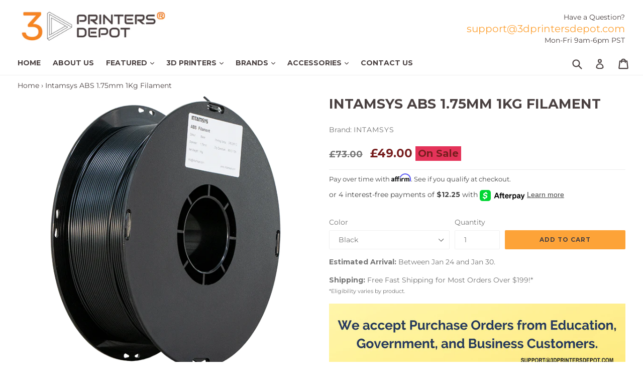

--- FILE ---
content_type: text/html; charset=utf-8
request_url: https://3dprintersdepot.com/en-uk/products/intamsys-abs-filament
body_size: 60148
content:
<!doctype html>
<!--[if IE 9]> <html class="ie9 no-js" lang="en"> <![endif]-->
<!--[if (gt IE 9)|!(IE)]><!--> <html class="no-js" lang="en"> <!--<![endif]-->
<head>
  <!-- Afterpay Messaging -->
<script src="https://js.squarecdn.com/square-marketplace.js" async></script>
<!-- End Afterpay Messaging -->

   
  <!-- Affirm -->
  <script>
  _affirm_config = {
     public_api_key:  "YDPD2B1MTSKAAIJO",
     script:          "https://cdn1.affirm.com/js/v2/affirm.js",
     session_id:      "YOUR_VISITOR_SESSION_ID"
  };
  (function(l,g,m,e,a,f,b){var d,c=l[m]||{},h=document.createElement(f),n=document.getElementsByTagName(f)[0],k=function(a,b,c){return function(){a[b]._.push([c,arguments])}};c[e]=k(c,e,"set");d=c[e];c[a]={};c[a]._=[];d._=[];c[a][b]=k(c,a,b);a=0;for(b="set add save post open empty reset on off trigger ready setProduct".split(" ");a<b.length;a++)d[b[a]]=k(c,e,b[a]);a=0;for(b=["get","token","url","items"];a<b.length;a++)d[b[a]]=function(){};h.async=!0;h.src=g[f];n.parentNode.insertBefore(h,n);delete g[f];d(g);l[m]=c})(window,_affirm_config,"affirm","checkout","ui","script","ready");
  // Use your live public API Key and https://cdn1.affirm.com/js/v2/affirm.js script to point to Affirm production environment.
  </script> 
  <!-- End Affirm -->
  
  <meta name="google-site-verification" content="bh164P0DagjiM_9KMcXvgrX5P8NDKH_TaXBj2rde7NU" />
  <meta name="google-site-verification" content="J2c2K-xPLmoLrOaZ8yogVzgxK3bsKfvsGZuwTH2jTh4" />
  <meta name="msvalidate.01" content="FFA3185F3E3A1255A719FA83F3239A28" />
  <meta charset="utf-8">
  <meta http-equiv="X-UA-Compatible" content="IE=edge,chrome=1">
  <meta name="viewport" content="width=device-width,initial-scale=1">
  <meta name="theme-color" content="#fda338">
  <meta name="google-site-verification" content="bh164P0DagjiM_9KMcXvgrX5P8NDKH_TaXBj2rde7NU" />
  <link rel="canonical" href="https://3dprintersdepot.com/en-uk/products/intamsys-abs-filament">

  

  

  
    <link rel="shortcut icon" href="//3dprintersdepot.com/cdn/shop/files/favicon_53ea76d7-83b6-4829-a4c7-e558409ff23d_32x32.png?v=1613702581" type="image/png">
  

  
  <title>Intamsys ABS 1.75mm 1Kg Filament - 3D Printers Depot</title>

  
    <meta name="description" content="Intamsys PC Polycarbonate 1.75mm 1Kg Filament High quality 3D Filaments Intamsys PC is a new family of polycarbonate based filaments designed specificaly for extrusion based(i.e.FDM/FFF) 3D printing,it offers superior printing quality,excellect mechanical strength and heat resistance,with moderate printing temperatures and great warping resistance">
  

  <!-- /snippets/social-meta-tags.liquid -->
<meta property="og:site_name" content="3D Printers Depot®">
<meta property="og:url" content="https://3dprintersdepot.com/en-uk/products/intamsys-abs-filament">
<meta property="og:title" content="Intamsys ABS 1.75mm 1Kg Filament">
<meta property="og:type" content="product">
<meta property="og:description" content="Intamsys PC Polycarbonate 1.75mm 1Kg Filament High quality 3D Filaments Intamsys PC is a new family of polycarbonate based filaments designed specificaly for extrusion based(i.e.FDM/FFF) 3D printing,it offers superior printing quality,excellect mechanical strength and heat resistance,with moderate printing temperatures and great warping resistance"><meta property="og:price:amount" content="49.00">
  <meta property="og:price:currency" content="USD"><meta property="og:image" content="http://3dprintersdepot.com/cdn/shop/products/Intamsys_ABS_Filament_1024x1024.jpg?v=1657838953"><meta property="og:image" content="http://3dprintersdepot.com/cdn/shop/products/0000s_0015_ABS_1024x1024.png?v=1657838953"><meta property="og:image" content="http://3dprintersdepot.com/cdn/shop/products/0000s_0014_ABS_1024x1024.png?v=1657838953">
<meta property="og:image:secure_url" content="https://3dprintersdepot.com/cdn/shop/products/Intamsys_ABS_Filament_1024x1024.jpg?v=1657838953"><meta property="og:image:secure_url" content="https://3dprintersdepot.com/cdn/shop/products/0000s_0015_ABS_1024x1024.png?v=1657838953"><meta property="og:image:secure_url" content="https://3dprintersdepot.com/cdn/shop/products/0000s_0014_ABS_1024x1024.png?v=1657838953">

<meta name="twitter:site" content="@3dprintersdepot">
<meta name="twitter:card" content="summary_large_image">
<meta name="twitter:title" content="Intamsys ABS 1.75mm 1Kg Filament">
<meta name="twitter:description" content="Intamsys PC Polycarbonate 1.75mm 1Kg Filament High quality 3D Filaments Intamsys PC is a new family of polycarbonate based filaments designed specificaly for extrusion based(i.e.FDM/FFF) 3D printing,it offers superior printing quality,excellect mechanical strength and heat resistance,with moderate printing temperatures and great warping resistance">


  <link href="//3dprintersdepot.com/cdn/shop/t/9/assets/theme.scss.css?v=52690069465412149421757372861" rel="stylesheet" type="text/css" media="all" />
  

  <link href="//fonts.googleapis.com/css?family=Montserrat:400,700" rel="stylesheet" type="text/css" media="all" />


  



  <script>
    var theme = {
      strings: {
        addToCart: "Add to cart",
        soldOut: "Sold out",
        unavailable: "Unavailable",
        showMore: "Show More",
        showLess: "Show Less",
        addressError: "Error looking up that address",
        addressNoResults: "No results for that address",
        addressQueryLimit: "You have exceeded the Google API usage limit. Consider upgrading to a \u003ca href=\"https:\/\/developers.google.com\/maps\/premium\/usage-limits\"\u003ePremium Plan\u003c\/a\u003e.",
        authError: "There was a problem authenticating your Google Maps account."
      },
      moneyFormat: "£{{amount}}"
    }

    document.documentElement.className = document.documentElement.className.replace('no-js', 'js');
  </script>

  <!--[if (lte IE 9) ]><script src="//3dprintersdepot.com/cdn/shop/t/9/assets/match-media.min.js?v=22265819453975888031576221332" type="text/javascript"></script><![endif]-->

  

  <!--[if (gt IE 9)|!(IE)]><!--><script src="//3dprintersdepot.com/cdn/shop/t/9/assets/lazysizes.js?v=68441465964607740661576221331" async="async"></script><!--<![endif]-->
  <!--[if lte IE 9]><script src="//3dprintersdepot.com/cdn/shop/t/9/assets/lazysizes.min.js?v=2590"></script><![endif]-->

  <!--[if (gt IE 9)|!(IE)]><!--><script src="//3dprintersdepot.com/cdn/shop/t/9/assets/vendor.js?v=136118274122071307521576221336" defer="defer"></script><!--<![endif]-->
  <!--[if lte IE 9]><script src="//3dprintersdepot.com/cdn/shop/t/9/assets/vendor.js?v=136118274122071307521576221336"></script><![endif]-->

  <!--[if (gt IE 9)|!(IE)]><!--><script src="//3dprintersdepot.com/cdn/shop/t/9/assets/theme.js?v=16353299448672959811576221798" defer="defer"></script><!--<![endif]-->
  <!--[if lte IE 9]><script src="//3dprintersdepot.com/cdn/shop/t/9/assets/theme.js?v=16353299448672959811576221798"></script><![endif]-->

  <script>window.performance && window.performance.mark && window.performance.mark('shopify.content_for_header.start');</script><meta name="google-site-verification" content="bh164P0DagjiM_9KMcXvgrX5P8NDKH_TaXBj2rde7NU">
<meta name="facebook-domain-verification" content="158l6qormfclowwtflleqmtjcxzvw2">
<meta id="shopify-digital-wallet" name="shopify-digital-wallet" content="/2226716784/digital_wallets/dialog">
<meta name="shopify-checkout-api-token" content="60bf1d96ff6b4969e8356cd9dadd7b79">
<link rel="alternate" hreflang="x-default" href="https://3dprintersdepot.com/products/intamsys-abs-filament">
<link rel="alternate" hreflang="en" href="https://3dprintersdepot.com/products/intamsys-abs-filament">
<link rel="alternate" hreflang="en-AU" href="https://3dprintersdepot.com/en-au/products/intamsys-abs-filament">
<link rel="alternate" hreflang="en-CA" href="https://3dprintersdepot.com/en-ca/products/intamsys-abs-filament">
<link rel="alternate" hreflang="en-AX" href="https://3dprintersdepot.com/en-eu/products/intamsys-abs-filament">
<link rel="alternate" hreflang="en-AD" href="https://3dprintersdepot.com/en-eu/products/intamsys-abs-filament">
<link rel="alternate" hreflang="en-AT" href="https://3dprintersdepot.com/en-eu/products/intamsys-abs-filament">
<link rel="alternate" hreflang="en-BE" href="https://3dprintersdepot.com/en-eu/products/intamsys-abs-filament">
<link rel="alternate" hreflang="en-CY" href="https://3dprintersdepot.com/en-eu/products/intamsys-abs-filament">
<link rel="alternate" hreflang="en-EE" href="https://3dprintersdepot.com/en-eu/products/intamsys-abs-filament">
<link rel="alternate" hreflang="en-FI" href="https://3dprintersdepot.com/en-eu/products/intamsys-abs-filament">
<link rel="alternate" hreflang="en-GF" href="https://3dprintersdepot.com/en-eu/products/intamsys-abs-filament">
<link rel="alternate" hreflang="en-TF" href="https://3dprintersdepot.com/en-eu/products/intamsys-abs-filament">
<link rel="alternate" hreflang="en-GR" href="https://3dprintersdepot.com/en-eu/products/intamsys-abs-filament">
<link rel="alternate" hreflang="en-GP" href="https://3dprintersdepot.com/en-eu/products/intamsys-abs-filament">
<link rel="alternate" hreflang="en-VA" href="https://3dprintersdepot.com/en-eu/products/intamsys-abs-filament">
<link rel="alternate" hreflang="en-IE" href="https://3dprintersdepot.com/en-eu/products/intamsys-abs-filament">
<link rel="alternate" hreflang="en-XK" href="https://3dprintersdepot.com/en-eu/products/intamsys-abs-filament">
<link rel="alternate" hreflang="en-LV" href="https://3dprintersdepot.com/en-eu/products/intamsys-abs-filament">
<link rel="alternate" hreflang="en-LT" href="https://3dprintersdepot.com/en-eu/products/intamsys-abs-filament">
<link rel="alternate" hreflang="en-LU" href="https://3dprintersdepot.com/en-eu/products/intamsys-abs-filament">
<link rel="alternate" hreflang="en-MT" href="https://3dprintersdepot.com/en-eu/products/intamsys-abs-filament">
<link rel="alternate" hreflang="en-MQ" href="https://3dprintersdepot.com/en-eu/products/intamsys-abs-filament">
<link rel="alternate" hreflang="en-YT" href="https://3dprintersdepot.com/en-eu/products/intamsys-abs-filament">
<link rel="alternate" hreflang="en-MC" href="https://3dprintersdepot.com/en-eu/products/intamsys-abs-filament">
<link rel="alternate" hreflang="en-ME" href="https://3dprintersdepot.com/en-eu/products/intamsys-abs-filament">
<link rel="alternate" hreflang="en-PT" href="https://3dprintersdepot.com/en-eu/products/intamsys-abs-filament">
<link rel="alternate" hreflang="en-RE" href="https://3dprintersdepot.com/en-eu/products/intamsys-abs-filament">
<link rel="alternate" hreflang="en-BL" href="https://3dprintersdepot.com/en-eu/products/intamsys-abs-filament">
<link rel="alternate" hreflang="en-MF" href="https://3dprintersdepot.com/en-eu/products/intamsys-abs-filament">
<link rel="alternate" hreflang="en-PM" href="https://3dprintersdepot.com/en-eu/products/intamsys-abs-filament">
<link rel="alternate" hreflang="en-SM" href="https://3dprintersdepot.com/en-eu/products/intamsys-abs-filament">
<link rel="alternate" hreflang="en-SK" href="https://3dprintersdepot.com/en-eu/products/intamsys-abs-filament">
<link rel="alternate" hreflang="en-SI" href="https://3dprintersdepot.com/en-eu/products/intamsys-abs-filament">
<link rel="alternate" hreflang="en-ES" href="https://3dprintersdepot.com/en-eu/products/intamsys-abs-filament">
<link rel="alternate" hreflang="en-DE" href="https://3dprintersdepot.com/en-de/products/intamsys-abs-filament">
<link rel="alternate" hreflang="en-NL" href="https://3dprintersdepot.com/en-nl/products/intamsys-abs-filament">
<link rel="alternate" hreflang="en-RU" href="https://3dprintersdepot.com/en-ru/products/intamsys-abs-filament">
<link rel="alternate" hreflang="en-SG" href="https://3dprintersdepot.com/en-sg/products/intamsys-abs-filament">
<link rel="alternate" hreflang="en-SE" href="https://3dprintersdepot.com/en-se/products/intamsys-abs-filament">
<link rel="alternate" hreflang="en-GB" href="https://3dprintersdepot.com/en-uk/products/intamsys-abs-filament">
<link rel="alternate" hreflang="en-BR" href="https://3dprintersdepot.com/en-br/products/intamsys-abs-filament">
<link rel="alternate" hreflang="en-FR" href="https://3dprintersdepot.com/en-fr/products/intamsys-abs-filament">
<link rel="alternate" hreflang="en-IN" href="https://3dprintersdepot.com/en-in/products/intamsys-abs-filament">
<link rel="alternate" hreflang="en-IT" href="https://3dprintersdepot.com/en-it/products/intamsys-abs-filament">
<link rel="alternate" hreflang="en-JP" href="https://3dprintersdepot.com/en-jp/products/intamsys-abs-filament">
<link rel="alternate" hreflang="en-NZ" href="https://3dprintersdepot.com/en-nz/products/intamsys-abs-filament">
<link rel="alternate" hreflang="en-KR" href="https://3dprintersdepot.com/en-kr/products/intamsys-abs-filament">
<link rel="alternate" hreflang="en-CH" href="https://3dprintersdepot.com/en-ch/products/intamsys-abs-filament">
<link rel="alternate" type="application/json+oembed" href="https://3dprintersdepot.com/en-uk/products/intamsys-abs-filament.oembed">
<script async="async" src="/checkouts/internal/preloads.js?locale=en-GB"></script>
<link rel="preconnect" href="https://shop.app" crossorigin="anonymous">
<script async="async" src="https://shop.app/checkouts/internal/preloads.js?locale=en-GB&shop_id=2226716784" crossorigin="anonymous"></script>
<script id="apple-pay-shop-capabilities" type="application/json">{"shopId":2226716784,"countryCode":"US","currencyCode":"GBP","merchantCapabilities":["supports3DS"],"merchantId":"gid:\/\/shopify\/Shop\/2226716784","merchantName":"3D Printers Depot®","requiredBillingContactFields":["postalAddress","email","phone"],"requiredShippingContactFields":["postalAddress","email","phone"],"shippingType":"shipping","supportedNetworks":["visa","masterCard","amex","discover","elo","jcb"],"total":{"type":"pending","label":"3D Printers Depot®","amount":"1.00"},"shopifyPaymentsEnabled":true,"supportsSubscriptions":true}</script>
<script id="shopify-features" type="application/json">{"accessToken":"60bf1d96ff6b4969e8356cd9dadd7b79","betas":["rich-media-storefront-analytics"],"domain":"3dprintersdepot.com","predictiveSearch":true,"shopId":2226716784,"locale":"en"}</script>
<script>var Shopify = Shopify || {};
Shopify.shop = "3d-printers-depot.myshopify.com";
Shopify.locale = "en";
Shopify.currency = {"active":"GBP","rate":"0.751904895"};
Shopify.country = "GB";
Shopify.theme = {"name":"Our Current Theme with Affirm","id":80364732498,"schema_name":"DSL Theme 6.0","schema_version":"6.0","theme_store_id":null,"role":"main"};
Shopify.theme.handle = "null";
Shopify.theme.style = {"id":null,"handle":null};
Shopify.cdnHost = "3dprintersdepot.com/cdn";
Shopify.routes = Shopify.routes || {};
Shopify.routes.root = "/en-uk/";</script>
<script type="module">!function(o){(o.Shopify=o.Shopify||{}).modules=!0}(window);</script>
<script>!function(o){function n(){var o=[];function n(){o.push(Array.prototype.slice.apply(arguments))}return n.q=o,n}var t=o.Shopify=o.Shopify||{};t.loadFeatures=n(),t.autoloadFeatures=n()}(window);</script>
<script>
  window.ShopifyPay = window.ShopifyPay || {};
  window.ShopifyPay.apiHost = "shop.app\/pay";
  window.ShopifyPay.redirectState = null;
</script>
<script id="shop-js-analytics" type="application/json">{"pageType":"product"}</script>
<script defer="defer" async type="module" src="//3dprintersdepot.com/cdn/shopifycloud/shop-js/modules/v2/client.init-shop-cart-sync_BT-GjEfc.en.esm.js"></script>
<script defer="defer" async type="module" src="//3dprintersdepot.com/cdn/shopifycloud/shop-js/modules/v2/chunk.common_D58fp_Oc.esm.js"></script>
<script defer="defer" async type="module" src="//3dprintersdepot.com/cdn/shopifycloud/shop-js/modules/v2/chunk.modal_xMitdFEc.esm.js"></script>
<script type="module">
  await import("//3dprintersdepot.com/cdn/shopifycloud/shop-js/modules/v2/client.init-shop-cart-sync_BT-GjEfc.en.esm.js");
await import("//3dprintersdepot.com/cdn/shopifycloud/shop-js/modules/v2/chunk.common_D58fp_Oc.esm.js");
await import("//3dprintersdepot.com/cdn/shopifycloud/shop-js/modules/v2/chunk.modal_xMitdFEc.esm.js");

  window.Shopify.SignInWithShop?.initShopCartSync?.({"fedCMEnabled":true,"windoidEnabled":true});

</script>
<script>
  window.Shopify = window.Shopify || {};
  if (!window.Shopify.featureAssets) window.Shopify.featureAssets = {};
  window.Shopify.featureAssets['shop-js'] = {"shop-cart-sync":["modules/v2/client.shop-cart-sync_DZOKe7Ll.en.esm.js","modules/v2/chunk.common_D58fp_Oc.esm.js","modules/v2/chunk.modal_xMitdFEc.esm.js"],"init-fed-cm":["modules/v2/client.init-fed-cm_B6oLuCjv.en.esm.js","modules/v2/chunk.common_D58fp_Oc.esm.js","modules/v2/chunk.modal_xMitdFEc.esm.js"],"shop-cash-offers":["modules/v2/client.shop-cash-offers_D2sdYoxE.en.esm.js","modules/v2/chunk.common_D58fp_Oc.esm.js","modules/v2/chunk.modal_xMitdFEc.esm.js"],"shop-login-button":["modules/v2/client.shop-login-button_QeVjl5Y3.en.esm.js","modules/v2/chunk.common_D58fp_Oc.esm.js","modules/v2/chunk.modal_xMitdFEc.esm.js"],"pay-button":["modules/v2/client.pay-button_DXTOsIq6.en.esm.js","modules/v2/chunk.common_D58fp_Oc.esm.js","modules/v2/chunk.modal_xMitdFEc.esm.js"],"shop-button":["modules/v2/client.shop-button_DQZHx9pm.en.esm.js","modules/v2/chunk.common_D58fp_Oc.esm.js","modules/v2/chunk.modal_xMitdFEc.esm.js"],"avatar":["modules/v2/client.avatar_BTnouDA3.en.esm.js"],"init-windoid":["modules/v2/client.init-windoid_CR1B-cfM.en.esm.js","modules/v2/chunk.common_D58fp_Oc.esm.js","modules/v2/chunk.modal_xMitdFEc.esm.js"],"init-shop-for-new-customer-accounts":["modules/v2/client.init-shop-for-new-customer-accounts_C_vY_xzh.en.esm.js","modules/v2/client.shop-login-button_QeVjl5Y3.en.esm.js","modules/v2/chunk.common_D58fp_Oc.esm.js","modules/v2/chunk.modal_xMitdFEc.esm.js"],"init-shop-email-lookup-coordinator":["modules/v2/client.init-shop-email-lookup-coordinator_BI7n9ZSv.en.esm.js","modules/v2/chunk.common_D58fp_Oc.esm.js","modules/v2/chunk.modal_xMitdFEc.esm.js"],"init-shop-cart-sync":["modules/v2/client.init-shop-cart-sync_BT-GjEfc.en.esm.js","modules/v2/chunk.common_D58fp_Oc.esm.js","modules/v2/chunk.modal_xMitdFEc.esm.js"],"shop-toast-manager":["modules/v2/client.shop-toast-manager_DiYdP3xc.en.esm.js","modules/v2/chunk.common_D58fp_Oc.esm.js","modules/v2/chunk.modal_xMitdFEc.esm.js"],"init-customer-accounts":["modules/v2/client.init-customer-accounts_D9ZNqS-Q.en.esm.js","modules/v2/client.shop-login-button_QeVjl5Y3.en.esm.js","modules/v2/chunk.common_D58fp_Oc.esm.js","modules/v2/chunk.modal_xMitdFEc.esm.js"],"init-customer-accounts-sign-up":["modules/v2/client.init-customer-accounts-sign-up_iGw4briv.en.esm.js","modules/v2/client.shop-login-button_QeVjl5Y3.en.esm.js","modules/v2/chunk.common_D58fp_Oc.esm.js","modules/v2/chunk.modal_xMitdFEc.esm.js"],"shop-follow-button":["modules/v2/client.shop-follow-button_CqMgW2wH.en.esm.js","modules/v2/chunk.common_D58fp_Oc.esm.js","modules/v2/chunk.modal_xMitdFEc.esm.js"],"checkout-modal":["modules/v2/client.checkout-modal_xHeaAweL.en.esm.js","modules/v2/chunk.common_D58fp_Oc.esm.js","modules/v2/chunk.modal_xMitdFEc.esm.js"],"shop-login":["modules/v2/client.shop-login_D91U-Q7h.en.esm.js","modules/v2/chunk.common_D58fp_Oc.esm.js","modules/v2/chunk.modal_xMitdFEc.esm.js"],"lead-capture":["modules/v2/client.lead-capture_BJmE1dJe.en.esm.js","modules/v2/chunk.common_D58fp_Oc.esm.js","modules/v2/chunk.modal_xMitdFEc.esm.js"],"payment-terms":["modules/v2/client.payment-terms_Ci9AEqFq.en.esm.js","modules/v2/chunk.common_D58fp_Oc.esm.js","modules/v2/chunk.modal_xMitdFEc.esm.js"]};
</script>
<script>(function() {
  var isLoaded = false;
  function asyncLoad() {
    if (isLoaded) return;
    isLoaded = true;
    var urls = ["\/\/code.tidio.co\/ll3lrolc4xe7cqoykfzvhrgchbuj4roe.js?shop=3d-printers-depot.myshopify.com","\/\/s3.amazonaws.com\/booster-eu-cookie\/3d-printers-depot.myshopify.com\/booster_eu_cookie.js?shop=3d-printers-depot.myshopify.com","\/\/shopify.privy.com\/widget.js?shop=3d-printers-depot.myshopify.com","https:\/\/app.tncapp.com\/get_script\/62022feeff6911eabeff0e3b1dcabbee.js?v=447294\u0026shop=3d-printers-depot.myshopify.com","https:\/\/cdn.autoketing.org\/sdk-cdn\/sales-pop\/dist\/sales-pop-embed.js?t=1606511056564137799\u0026shop=3d-printers-depot.myshopify.com","https:\/\/cdn.loopcybersec.com\/script.js?id=pIwbEB42Y9iltT38RP7Tv\u0026shop=3d-printers-depot.myshopify.com","\/\/cdn.shopify.com\/proxy\/23733ee191b383e9106b6b3f33d36f695e58c04cf4949f871a7c023770005889\/storage.googleapis.com\/adnabu-shopify\/online-store\/0ff384640cf3495a8bacace91706640531.min.js?shop=3d-printers-depot.myshopify.com\u0026sp-cache-control=cHVibGljLCBtYXgtYWdlPTkwMA","https:\/\/s3.eu-west-1.amazonaws.com\/production-klarna-il-shopify-osm\/a6c5e37d3b587ca7438f15aa90b429b47085a035\/3d-printers-depot.myshopify.com-1708619028282.js?shop=3d-printers-depot.myshopify.com","https:\/\/loox.io\/widget\/Dqo4IFD4Dy\/loox.1714789032608.js?shop=3d-printers-depot.myshopify.com","https:\/\/cdn.hextom.com\/js\/ultimatesalesboost.js?shop=3d-printers-depot.myshopify.com","https:\/\/cdn.hextom.com\/js\/quickannouncementbar.js?shop=3d-printers-depot.myshopify.com","https:\/\/cdn.hextom.com\/js\/freeshippingbar.js?shop=3d-printers-depot.myshopify.com","https:\/\/omnisnippet1.com\/platforms\/shopify.js?source=scriptTag\u0026v=2025-05-15T12\u0026shop=3d-printers-depot.myshopify.com"];
    for (var i = 0; i < urls.length; i++) {
      var s = document.createElement('script');
      s.type = 'text/javascript';
      s.async = true;
      s.src = urls[i];
      var x = document.getElementsByTagName('script')[0];
      x.parentNode.insertBefore(s, x);
    }
  };
  if(window.attachEvent) {
    window.attachEvent('onload', asyncLoad);
  } else {
    window.addEventListener('load', asyncLoad, false);
  }
})();</script>
<script id="__st">var __st={"a":2226716784,"offset":-18000,"reqid":"3ef951f4-1c69-4a7b-8f6a-879d1de56f1f-1769159419","pageurl":"3dprintersdepot.com\/en-uk\/products\/intamsys-abs-filament","u":"92b8aa872983","p":"product","rtyp":"product","rid":4353024983122};</script>
<script>window.ShopifyPaypalV4VisibilityTracking = true;</script>
<script id="captcha-bootstrap">!function(){'use strict';const t='contact',e='account',n='new_comment',o=[[t,t],['blogs',n],['comments',n],[t,'customer']],c=[[e,'customer_login'],[e,'guest_login'],[e,'recover_customer_password'],[e,'create_customer']],r=t=>t.map((([t,e])=>`form[action*='/${t}']:not([data-nocaptcha='true']) input[name='form_type'][value='${e}']`)).join(','),a=t=>()=>t?[...document.querySelectorAll(t)].map((t=>t.form)):[];function s(){const t=[...o],e=r(t);return a(e)}const i='password',u='form_key',d=['recaptcha-v3-token','g-recaptcha-response','h-captcha-response',i],f=()=>{try{return window.sessionStorage}catch{return}},m='__shopify_v',_=t=>t.elements[u];function p(t,e,n=!1){try{const o=window.sessionStorage,c=JSON.parse(o.getItem(e)),{data:r}=function(t){const{data:e,action:n}=t;return t[m]||n?{data:e,action:n}:{data:t,action:n}}(c);for(const[e,n]of Object.entries(r))t.elements[e]&&(t.elements[e].value=n);n&&o.removeItem(e)}catch(o){console.error('form repopulation failed',{error:o})}}const l='form_type',E='cptcha';function T(t){t.dataset[E]=!0}const w=window,h=w.document,L='Shopify',v='ce_forms',y='captcha';let A=!1;((t,e)=>{const n=(g='f06e6c50-85a8-45c8-87d0-21a2b65856fe',I='https://cdn.shopify.com/shopifycloud/storefront-forms-hcaptcha/ce_storefront_forms_captcha_hcaptcha.v1.5.2.iife.js',D={infoText:'Protected by hCaptcha',privacyText:'Privacy',termsText:'Terms'},(t,e,n)=>{const o=w[L][v],c=o.bindForm;if(c)return c(t,g,e,D).then(n);var r;o.q.push([[t,g,e,D],n]),r=I,A||(h.body.append(Object.assign(h.createElement('script'),{id:'captcha-provider',async:!0,src:r})),A=!0)});var g,I,D;w[L]=w[L]||{},w[L][v]=w[L][v]||{},w[L][v].q=[],w[L][y]=w[L][y]||{},w[L][y].protect=function(t,e){n(t,void 0,e),T(t)},Object.freeze(w[L][y]),function(t,e,n,w,h,L){const[v,y,A,g]=function(t,e,n){const i=e?o:[],u=t?c:[],d=[...i,...u],f=r(d),m=r(i),_=r(d.filter((([t,e])=>n.includes(e))));return[a(f),a(m),a(_),s()]}(w,h,L),I=t=>{const e=t.target;return e instanceof HTMLFormElement?e:e&&e.form},D=t=>v().includes(t);t.addEventListener('submit',(t=>{const e=I(t);if(!e)return;const n=D(e)&&!e.dataset.hcaptchaBound&&!e.dataset.recaptchaBound,o=_(e),c=g().includes(e)&&(!o||!o.value);(n||c)&&t.preventDefault(),c&&!n&&(function(t){try{if(!f())return;!function(t){const e=f();if(!e)return;const n=_(t);if(!n)return;const o=n.value;o&&e.removeItem(o)}(t);const e=Array.from(Array(32),(()=>Math.random().toString(36)[2])).join('');!function(t,e){_(t)||t.append(Object.assign(document.createElement('input'),{type:'hidden',name:u})),t.elements[u].value=e}(t,e),function(t,e){const n=f();if(!n)return;const o=[...t.querySelectorAll(`input[type='${i}']`)].map((({name:t})=>t)),c=[...d,...o],r={};for(const[a,s]of new FormData(t).entries())c.includes(a)||(r[a]=s);n.setItem(e,JSON.stringify({[m]:1,action:t.action,data:r}))}(t,e)}catch(e){console.error('failed to persist form',e)}}(e),e.submit())}));const S=(t,e)=>{t&&!t.dataset[E]&&(n(t,e.some((e=>e===t))),T(t))};for(const o of['focusin','change'])t.addEventListener(o,(t=>{const e=I(t);D(e)&&S(e,y())}));const B=e.get('form_key'),M=e.get(l),P=B&&M;t.addEventListener('DOMContentLoaded',(()=>{const t=y();if(P)for(const e of t)e.elements[l].value===M&&p(e,B);[...new Set([...A(),...v().filter((t=>'true'===t.dataset.shopifyCaptcha))])].forEach((e=>S(e,t)))}))}(h,new URLSearchParams(w.location.search),n,t,e,['guest_login'])})(!0,!0)}();</script>
<script integrity="sha256-4kQ18oKyAcykRKYeNunJcIwy7WH5gtpwJnB7kiuLZ1E=" data-source-attribution="shopify.loadfeatures" defer="defer" src="//3dprintersdepot.com/cdn/shopifycloud/storefront/assets/storefront/load_feature-a0a9edcb.js" crossorigin="anonymous"></script>
<script crossorigin="anonymous" defer="defer" src="//3dprintersdepot.com/cdn/shopifycloud/storefront/assets/shopify_pay/storefront-65b4c6d7.js?v=20250812"></script>
<script data-source-attribution="shopify.dynamic_checkout.dynamic.init">var Shopify=Shopify||{};Shopify.PaymentButton=Shopify.PaymentButton||{isStorefrontPortableWallets:!0,init:function(){window.Shopify.PaymentButton.init=function(){};var t=document.createElement("script");t.src="https://3dprintersdepot.com/cdn/shopifycloud/portable-wallets/latest/portable-wallets.en.js",t.type="module",document.head.appendChild(t)}};
</script>
<script data-source-attribution="shopify.dynamic_checkout.buyer_consent">
  function portableWalletsHideBuyerConsent(e){var t=document.getElementById("shopify-buyer-consent"),n=document.getElementById("shopify-subscription-policy-button");t&&n&&(t.classList.add("hidden"),t.setAttribute("aria-hidden","true"),n.removeEventListener("click",e))}function portableWalletsShowBuyerConsent(e){var t=document.getElementById("shopify-buyer-consent"),n=document.getElementById("shopify-subscription-policy-button");t&&n&&(t.classList.remove("hidden"),t.removeAttribute("aria-hidden"),n.addEventListener("click",e))}window.Shopify?.PaymentButton&&(window.Shopify.PaymentButton.hideBuyerConsent=portableWalletsHideBuyerConsent,window.Shopify.PaymentButton.showBuyerConsent=portableWalletsShowBuyerConsent);
</script>
<script data-source-attribution="shopify.dynamic_checkout.cart.bootstrap">document.addEventListener("DOMContentLoaded",(function(){function t(){return document.querySelector("shopify-accelerated-checkout-cart, shopify-accelerated-checkout")}if(t())Shopify.PaymentButton.init();else{new MutationObserver((function(e,n){t()&&(Shopify.PaymentButton.init(),n.disconnect())})).observe(document.body,{childList:!0,subtree:!0})}}));
</script>
<link id="shopify-accelerated-checkout-styles" rel="stylesheet" media="screen" href="https://3dprintersdepot.com/cdn/shopifycloud/portable-wallets/latest/accelerated-checkout-backwards-compat.css" crossorigin="anonymous">
<style id="shopify-accelerated-checkout-cart">
        #shopify-buyer-consent {
  margin-top: 1em;
  display: inline-block;
  width: 100%;
}

#shopify-buyer-consent.hidden {
  display: none;
}

#shopify-subscription-policy-button {
  background: none;
  border: none;
  padding: 0;
  text-decoration: underline;
  font-size: inherit;
  cursor: pointer;
}

#shopify-subscription-policy-button::before {
  box-shadow: none;
}

      </style>

<script>window.performance && window.performance.mark && window.performance.mark('shopify.content_for_header.end');</script>

<script id="sca_fg_cart_ShowGiftAsProductTemplate" type="text/template">
  
  <div class="item not-sca-qv" id="sca-freegift-{{productID}}">
    <a class="close_box" style="display: none;position: absolute;top:5px;right: 10px;font-size: 22px;font-weight: bold;cursor: pointer;text-decoration:none;color: #aaa;">×</a>
    <a href="/products/{{productHandle}}" target="_blank"><img style="margin-left: auto; margin-right: auto; width: 50%;" class="lazyOwl" data-src="{{productImageURL}}"></a>
    <div class="sca-product-shop">
      <div class="review-summary3">
        <div class="yotpo bottomLine" style="text-align:center"
          data-product-id="{{productID}}"
          data-product-models="{{productID}}"
          data-name="{{productTitle}}"
          data-url="/products/{{productHandle}}">
        </div>
      </div>
      <div class="f-fix"><span class="sca-product-title" style="white-space: nowrap;color:#000;{{showfgTitle}}">{{productTitle}}</span>
          <div id="product-variants-{{productID}}">
            <div class="sca-price" id="price-field-{{productID}}">
              <span class="sca-old-price">{{variant_compare_at_price}}</span>
              <span class="sca-special-price">{{variant_price}}</span>
            </div>
            <div id="stay-content-sca-freegift-{{productID}}" class="sca-fg-cart-item">
              <a class="close_box" style="display: none;position: absolute;top:5px;right: 10px;font-size: 22px;font-weight: bold;cursor: pointer;text-decoration:none;color: #aaa;">×</a>
              <select id="product-select-{{productID}}" name="id" style="display: none">
                {{optionVariantData}}
              </select>
            </div>
          </div>
          <button type='button' id="sca-btn-select-{{productID}}" class="sca-button" onclick="onclickSelect_{{productID}}();"><span>{{SelectButton}}</span></button>
          <button type='button' id="sca-btn-{{productID}}" class="sca-button" style="display: none"><span>{{AddToCartButton}}</span></button>
      </div>
    </div>
  </div>
  
</script>
<script id = "sca_fg_cart_ShowGiftAsProductScriptTemplate" type="text/template">
  
    var selectCallback_{{productID}}=function(t,a){if(t?(t.available?(SECOMAPP.jQuery("#sca-btn-{{productID}}").removeClass("disabled").removeAttr("disabled").html("<span>{{AddToCartButton}}</span>").fadeTo(200,1),SECOMAPP.jQuery("#sca-btn-{{productID}}").unbind("click"),SECOMAPP.jQuery("#sca-btn-{{productID}}").click(SECOMAPP.jQuery.proxy(function(){SECOMAPP.addGiftToCart(t.id,1)},t))):SECOMAPP.jQuery("#sca-btn-{{productID}}").html("<span>{{UnavailableButton}}</span>").addClass("disabled").attr("disabled","disabled").fadeTo(200,.5),t.compare_at_price>t.price?SECOMAPP.jQuery("#price-field-{{productID}}").html("<span class='sca-old-price'>"+SECOMAPP.formatMoney(t.compare_at_price)+"</span>&nbsp;<s class='sca-special-price'>"+SECOMAPP.formatMoney(t.price)+"</s>"):SECOMAPP.jQuery("#price-field-{{productID}}").html("<span class='sca-special-price'>"+SECOMAPP.formatMoney(t.price)+"</span>")):SECOMAPP.jQuery("#sca-btn-{{productID}}").html("<span>{{UnavailableButton}}</span>").addClass("disabled").attr("disabled","disabled").fadeTo(200,.5),t&&t.featured_image){var e=SECOMAPP.jQuery("#sca-freegift-{{productID}} img"),_=t.featured_image,c=e[0];Shopify.Image.switchImage(_,c,function(t,a,e){SECOMAPP.jQuery(e).parents("a").attr("href",t),SECOMAPP.jQuery(e).attr("src",t)})}},onclickSelect_{{productID}}=function(t){SECOMAPP.jQuery.getJSON("/products/{{productHandle}}.js",{_:(new Date).getTime()},function(t){SECOMAPP.jQuery(".owl-item #sca-freegift-{{productID}} span.sca-product-title").html(t.title);var e=[];SECOMAPP.jQuery.each(t.options,function(t,a){e[t]=a.name}),t.options=e;for(var a={{variantsGiftList}},_={{mainVariantsList}},c=t.variants.length-1;-1<c;c--)a.indexOf(t.variants[c].id)<0&&_.indexOf(t.variants[c].id)<0&&t.variants.splice(c,1);for(var o=_.length-1;-1<o;o--){var i=a[o],r=_[o],n=-1,s=-1;for(c=t.variants.length-1;-1<c;c--)t.variants[c].id==i?n=c:t.variants[c].id==r&&(s=c);-1<n&&-1<s&n!==s?("undefined"!=typeof SECOMAPP&&void 0!==SECOMAPP.fgsettings&&!0===SECOMAPP.fgsettings.sca_sync_gift&&void 0!==SECOMAPP.fgsettings.sca_fg_gift_variant_quantity_format&&"equal_original_inventory"===SECOMAPP.fgsettings.sca_fg_gift_variant_quantity_format&&(t.variants[n].available=t.variants[s].available,t.variants[n].inventory_management=t.variants[s].inventory_management),t.variants[n].option1=t.variants[s].option1,t.variants[n].options[0].name=t.variants[s].options[0].name,t.variants[n].options[1]&&(t.variants[n].options[1].name=t.variants[s].options[1].name,t.variants[n].option2=t.variants[s].option2),t.variants[n].options[2]&&(t.variants[n].options[2].name=t.variants[s].options[2].name,t.variants[n].option3=t.variants[s].option3),t.variants[n].title=t.variants[s].title,t.variants[n].name=t.variants[s].name,t.variants[n].public_title=t.variants[s].public_title,t.variants.splice(s,1)):(t.variants[s].id=i,t.variants[s].compare_at_price||(t.variants[s].compare_at_price=t.variants[s].price),t.variants[s].price=SECOMAPP.fgdata.giftid_price_mapping[i])}SECOMAPP.jQuery("#sca-btn-select-{{productID}}").hide(),SECOMAPP.jQuery("#product-select-{{productID}}").show(),SECOMAPP.jQuery("#sca-btn-{{productID}}").show(),SECOMAPP.jQuery("#stay-content-sca-freegift-{{productID}} .close_box").show(),SECOMAPP.jQuery("#stay-content-sca-freegift-{{productID}} .close_box").click(function(){SECOMAPP.jQuery("#stay-content-sca-freegift-{{productID}}").hide(),SECOMAPP.jQuery("#sca-btn-{{productID}}").hide(),SECOMAPP.jQuery("#sca-btn-select-{{productID}}").show()}),onclickSelect_{{productID}}=function(){SECOMAPP.jQuery("#stay-content-sca-freegift-{{productID}}").show(),SECOMAPP.jQuery("#sca-btn-{{productID}}").show(),SECOMAPP.jQuery("#sca-btn-select-{{productID}}").hide()},1==t.variants.length?(-1!==t.variants[0].title.indexOf("Default")&&SECOMAPP.jQuery("#sca-freegift-{{productID}} .selector-wrapper").hide(),1==t.variants[0].available&&(SECOMAPP.jQuery("#sca-btn-{{productID}}").show(),SECOMAPP.jQuery("#sca-btn-select-{{productID}}").hide(),SECOMAPP.jQuery("#sca-btn-{{productID}}").removeClass("disabled").removeAttr("disabled").html("<span>{{AddToCartButton}}</span>").fadeTo(200,1),SECOMAPP.jQuery("#sca-btn-{{productID}}").unbind("click"),SECOMAPP.jQuery("#sca-btn-{{productID}}").click(SECOMAPP.jQuery.proxy(function(){SECOMAPP.addGiftToCart(t.variants[0].id,1)},t)))):(new Shopify.OptionSelectors("product-select-{{productID}}",{product:t,onVariantSelected:selectCallback_{{productID}},enableHistoryState:!0}),SECOMAPP.jQuery("#stay-content-sca-freegift-{{productID}}").show(),SECOMAPP.jQuery("#stay-content-sca-freegift-{{productID}}").focus())})};1=={{variantsGiftList}}.length&&onclickSelect_{{productID}}();
  
</script>

<script id="sca_fg_cart_ShowGiftAsVariantTemplate" type="text/template">
  
  <div class="item not-sca-qv" id="sca-freegift-{{variantID}}">
    <a href="/products/{{productHandle}}?variant={{originalVariantID}}" target="_blank"><img style="margin-left: auto; margin-right: auto; width: 50%;" class="lazyOwl" data-src="{{variantImageURL}}"></a>
    <div class="sca-product-shop">
      <div class="review-summary3">
        <div class="yotpo bottomLine" style="text-align:center"
          data-product-id="{{productID}}"
          data-product-models="{{productID}}"
          data-name="{{productTitle}}"
          data-url="/products/{{productHandle}}">
        </div>
      </div>
      <div class="f-fix">
        <span class="sca-product-title" style="white-space: nowrap;color:#000;">{{variantTitle}}</span>
        <div class="sca-price">
          <span class="sca-old-price">{{variant_compare_at_price}}</span>
          <span class="sca-special-price">{{variant_price}}</span>
        </div>
        <button type="button" id="sca-btn{{variantID}}" class="sca-button" onclick="SECOMAPP.addGiftToCart({{variantID}},1);">
          <span>{{AddToCartButton}}</span>
        </button>
      </div>
    </div>
  </div>
  
</script>

<script id="sca_fg_prod_GiftList" type="text/template">
  
  <a style="text-decoration: none !important" id ="{{giftShowID}}" class="product-image freegif-product-image freegift-info-{{giftShowID}}"
     title="{{giftTitle}}" href="/products/{{productsHandle}}">
    <img class="not-sca-qv" src="{{giftImgUrl}}" alt="{{giftTitle}}" />
  </a>
  
</script>

<script id="sca_fg_prod_Gift_PopupDetail" type="text/template">
  
  <div class="sca-fg-item fg-info-{{giftShowID}}" style="display:none;z-index:2147483647;">
    <div class="sca-fg-item-options">
      <div class="sca-fg-item-option-title">
        <em>{{freegiftRuleName}}</em>
      </div>
      <div class="sca-fg-item-option-ct">
        <!--        <div class="sca-fg-image-item">
                        <img src="{{giftImgUrl}}" /> -->
        <div class="sca-fg-item-name">
          <a href="#">{{giftTitle}}</a>
        </div>
        <!--        </div> -->
      </div>
    </div>
  </div>
  
</script>

<script id="sca_fg_ajax_GiftListPopup" type="text/template">
  
  <div id="freegift_popup" class="mfp-hide">
    <div id="sca-fg-owl-carousel">
      <div id="freegift_cart_container" class="sca-fg-cart-container" style="display: none;">
        <div id="freegift_message" class="owl-carousel"></div>
      </div>
      <div id="sca-fg-slider-cart" style="display: none;">
        <div class="sca-fg-cart-title">
          <strong>{{popupTitle}}</strong>
        </div>
        <div id="sca_freegift_list" class="owl-carousel"></div>
      </div>
    </div>
  </div>
  
</script>

<script id="sca_fg_checkout_confirm_popup" type="text/template">
    
         <div class='sca-fg-checkout-confirm-popup' style='font-family: "Myriad","Cardo","Big Caslon","Bodoni MT",Georgia,serif; position: relative;background: #FFF;padding: 20px 20px 50px 20px;width: auto;max-width: 500px;margin: 20px auto;'>
             <h1 style='font-family: "Oswald","Cardo","Big Caslon","Bodoni MT",Georgia,serif;'>YOU CAN STILL ADD MORE!</h1>
             <p>You get 1 free item with every product purchased. It looks like you can still add more free item(s) to your cart. What would you like to do?</p>
             <p class='sca-fg-checkout-confirm-buttons' style='float: right;'>
                 <a class='btn popup-modal-dismiss action_button add_to_cart' href='#' style='width: 200px !important;margin-right: 20px;'>ADD MORE</a>
                 <a class='btn checkout__button continue-checkout action_button add_to_cart' href='/checkout' style='width: 200px !important;'>CHECKOUT</a>
             </p>
         </div>
    
</script>



<link href="//3dprintersdepot.com/cdn/shop/t/9/assets/sca.freegift.css?v=95952017956023990191576221334" rel="stylesheet" type="text/css" media="all" />
<script src="//3dprintersdepot.com/cdn/shopifycloud/storefront/assets/themes_support/option_selection-b017cd28.js" type="text/javascript"></script>
<script data-cfasync="false">
    Shopify.money_format = "£{{amount}}";
    //enable checking free gifts condition when checkout clicked
    if ((typeof SECOMAPP) === 'undefined') { window.SECOMAPP = {}; };
    SECOMAPP.enableOverrideCheckout = true;
    //    SECOMAPP.preStopAppCallback = function(cart){
    //        if(typeof yotpo!=='undefined' && typeof yotpo.initWidgets==='function'){
    //            yotpo.initWidgets();
    //        }
    //    }
</script>
<script data-cfasync="false" type="text/javascript">
  /* Smart Ecommerce App (SEA Inc)
  * http://www.secomapp.com
  * Do not reuse those source codes if don't have permission of us.
  * */
  
  
  (function(){if(!Array.isArray){Array.isArray=function(e){return Object.prototype.toString.call(e)==="[object Array]"}}"function"!==typeof Object.create&&(Object.create=function(e){function t(){}t.prototype=e;return new t});if(!Object.keys){Object.keys=function(e){var t=[],r;for(r in e){if(Object.prototype.hasOwnProperty.call(e,r)){t.push(r)}}return t}}if(!String.prototype.endsWith){Object.defineProperty(String.prototype,"endsWith",{value:function(e,t){var r=this.toString();if(t===undefined||t>r.length){t=r.length}t-=e.length;var i=r.indexOf(e,t);return i!==-1&&i===t},writable:true,enumerable:true,configurable:true})}if(!Array.prototype.indexOf){Array.prototype.indexOf=function(e,t){var r;if(this==null){throw new TypeError('"this" is null or not defined')}var i=Object(this);var n=i.length>>>0;if(n===0){return-1}var o=+t||0;if(Math.abs(o)===Infinity){o=0}if(o>=n){return-1}r=Math.max(o>=0?o:n-Math.abs(o),0);while(r<n){if(r in i&&i[r]===e){return r}r++}return-1}}if(!Array.prototype.forEach){Array.prototype.forEach=function(e,t){var r,i;if(this==null){throw new TypeError(" this is null or not defined")}var n=Object(this);var o=n.length>>>0;if(typeof e!=="function"){throw new TypeError(e+" is not a function")}if(arguments.length>1){r=t}i=0;while(i<o){var a;if(i in n){a=n[i];e.call(r,a,i,n)}i++}}}console=console||{};console.log=console.log||function(){};if(typeof Shopify==="undefined"){Shopify={}}if(typeof Shopify.onError!=="function"){Shopify.onError=function(){}}if(typeof SECOMAPP==="undefined"){SECOMAPP={}}SECOMAPP.removeGiftsVariant=function(e){setTimeout(function(){try{e("select option").not(".sca-fg-cart-item select option").filter(function(){var t=e(this).val();var r=e(this).text();if(r.indexOf(" - ")!==-1){r=r.slice(0,r.indexOf(" - "))}var i=[];if(r.indexOf(" / ")!==-1){i=r.split(" / ");r=i[i.length-1]}if(typeof SECOMAPP.gifts_list_avai!=="undefined"&&typeof SECOMAPP.gifts_list_avai[t]!=="undefined"||r.endsWith("% off)")){e(this).parent("select").find("option").not(".sca-fg-cart-item select option").filter(function(){var i=e(this).val();var n=e(this).text();return n.endsWith(r)||i==t}).remove();e(".dropdown *,ul li,label,div").filter(function(){var i=e(this).html(),n=e(this).data("value");return i&&i.endsWith(r)||n==t}).remove();return true}return false})}catch(e){console.log(e)}},500)};SECOMAPP.formatMoney=function(e,t){if(typeof e=="string"){e=e.replace(".","")}var r="";var i=typeof Shopify!=="undefined"&&typeof Shopify.money_format!=="undefined"?Shopify.money_format:"{{amount}}";var n=/\{\{\s*(\w+)\s*\}\}/;var o=t||(typeof this.fgsettings.sca_currency_format==="string"&&this.fgsettings.sca_currency_format.indexOf("amount")>-1?this.fgsettings.sca_currency_format:null)||i;if(o.indexOf("amount_no_decimals_no_comma_separator")<0&&o.indexOf("amount_no_comma_separator_up_cents")<0&&o.indexOf("amount_up_cents")<0&&typeof Shopify.formatMoney==="function"){return Shopify.formatMoney(e,o)}function a(e,t){return typeof e=="undefined"?t:e}function f(e,t,r,i,n,o){t=a(t,2);r=a(r,",");i=a(i,".");if(isNaN(e)||e==null){return 0}e=(e/100).toFixed(t);var f=e.split("."),c=f[0].replace(/(\d)(?=(\d\d\d)+(?!\d))/g,"$1"+r),s=f[1]?!n||!o?i+f[1]:n+f[1]+o:"";return c+s}switch(o.match(n)[1]){case"amount":r=f(e,2);break;case"amount_no_decimals":r=f(e,0);break;case"amount_with_comma_separator":r=f(e,2,",",".");break;case"amount_no_decimals_with_comma_separator":r=f(e,0,",",".");break;case"amount_no_decimals_no_comma_separator":r=f(e,0,"","");break;case"amount_up_cents":r=f(e,2,",","","<sup>","</sup>");break;case"amount_no_comma_separator_up_cents":r=f(e,2,"","","<sup>","</sup>");break}return o.replace(n,r)};SECOMAPP.setCookie=function(e,t,r,i,n){var o=new Date;o.setTime(o.getTime()+r*24*60*60*1e3+i*60*1e3);var a="expires="+o.toUTCString();document.cookie=e+"="+t+";"+a+(n?";path="+n:";path=/")};SECOMAPP.deleteCookie=function(e,t){document.cookie=e+"=; expires=Thu, 01 Jan 1970 00:00:00 UTC; "+(t?";path="+t:";path=/")};SECOMAPP.getCookie=function(e){var t=e+"=";var r=document.cookie.split(";");for(var i=0;i<r.length;i++){var n=r[i];while(n.charAt(0)==" ")n=n.substring(1);if(n.indexOf(t)==0)return n.substring(t.length,n.length)}return""};SECOMAPP.getQueryString=function(){var e={};var t=window.location.search.substring(1);var r=t.split("&");for(var i=0;i<r.length;i++){var n=r[i].split("=");if(typeof e[n[0]]==="undefined"){e[n[0]]=decodeURIComponent(n[1])}else if(typeof e[n[0]]==="string"){var o=[e[n[0]],decodeURIComponent(n[1])];e[n[0]]=o}else{e[n[0]].push(decodeURIComponent(n[1]))}}return e};SECOMAPP.freegifts_product_json=function(e){if(e){for(var t=0;t<e.options.length;t++)if(typeof e.options[t]!=="undefined"&&typeof e.options[t].values!=="undefined"){var r=e.options[t];for(var i=0;i<r.values.length;i++)(r.values[i].endsWith("(Freegifts)")||r.values[i].endsWith("% off)"))&&(r.values.splice(i,1),i--)}for(var n=function(e){for(var t in e)if(e.hasOwnProperty(t))return!1;return!0},o=e.price,a=e.price_max,f=e.price_min,c=e.compare_at_price,s=e.compare_at_price_max,p=e.compare_at_price_min,t=0;t<e.variants.length;t++){var i=e.variants[t],u=i.option3?i.option3:i.option2?i.option2:i.option1;"undefined"!=typeof SECOMAPP&&"undefined"!=typeof SECOMAPP.gifts_list_avai&&!n(SECOMAPP.gifts_list_avai)&&"undefined"!=typeof SECOMAPP.gifts_list_avai[i.id]||u.endsWith("(Freegifts)")||u.endsWith("% off)")?(e.variants.splice(t,1),t-=1):(a>=i.price&&(a=i.price,o=i.price),f<=i.price&&(f=i.price),i.compare_at_price&&(s>=i.compare_at_price&&(s=i.compare_at_price,c=i.compare_at_price),p<=i.compare_at_price&&(p=i.compare_at_price)),1==i.available&&(e.available=!0))}e.price=o,e.price_max=f,e.price_min=a,e.compare_at_price=c,e.compare_at_price_max=p,e.compare_at_price_min=s,e.price_varies=f>a?!0:!1,e.compare_at_price_varies=p>s?!0:!1}return e};SECOMAPP.fg_codes=[];if(SECOMAPP.getCookie("sca_fg_codes")!==""){SECOMAPP.fg_codes=JSON.parse(SECOMAPP.getCookie("sca_fg_codes"))}var e=SECOMAPP.getQueryString();if(e["freegifts_code"]&&SECOMAPP.fg_codes.indexOf(e["freegifts_code"])===-1){if(typeof SECOMAPP.activateOnlyOnePromoCode!=="undefined"&&SECOMAPP.activateOnlyOnePromoCode===true){SECOMAPP.fg_codes=[]}SECOMAPP.fg_codes.push(e["freegifts_code"]);SECOMAPP.setCookie("sca_fg_codes",JSON.stringify(SECOMAPP.fg_codes))}})();
  
  ;SECOMAPP.customer={};SECOMAPP.customer.orders=[];SECOMAPP.customer.freegifts=[];;SECOMAPP.customer.email=null;SECOMAPP.customer.first_name=null;SECOMAPP.customer.last_name=null;SECOMAPP.customer.tags=null;SECOMAPP.customer.orders_count=null;SECOMAPP.customer.total_spent=null;
</script>

<!-- Global site tag (gtag.js) - Google Ads: 792402156 -->
<script async src="https://www.googletagmanager.com/gtag/js?id=AW-792402156"></script>
<script>
  window.dataLayer = window.dataLayer || [];
  function gtag(){dataLayer.push(arguments);}
  gtag('js', new Date());

  gtag('config', 'AW-792402156');
  // gtag('config', 'G-5YXMT0ESSP'); // LP gtag
</script>
 

<!-- BEGIN app block: shopify://apps/tnc-terms-checkbox/blocks/app-embed/2b45c8fb-5ee2-4392-8a72-b663da1d38ad -->
<script async src="https://app.tncapp.com/get_script/?shop_url=3d-printers-depot.myshopify.com"></script>


<!-- END app block --><!-- BEGIN app block: shopify://apps/privy-pop-ups-email-sms/blocks/privy-convert-production/1d8599fa-4edf-4071-bda6-4d5d6d82de9c --><script src="https://shopify.privy.com/widget.js?shop=3d-printers-depot.myshopify.com"></script>

<!-- END app block --><script src="https://cdn.shopify.com/extensions/0199c80f-3fc5-769c-9434-a45d5b4e95b5/theme-app-extension-prod-28/assets/easytabs.min.js" type="text/javascript" defer="defer"></script>
<script src="https://cdn.shopify.com/extensions/019bc2d0-0f91-74d4-a43b-076b6407206d/quick-announcement-bar-prod-97/assets/quickannouncementbar.js" type="text/javascript" defer="defer"></script>
<link href="https://cdn.shopify.com/extensions/019b115a-1509-7ab8-96f0-cd3415073d07/smps-product-question-answer-38/assets/sqa-extension.css" rel="stylesheet" type="text/css" media="all">
<link href="https://monorail-edge.shopifysvc.com" rel="dns-prefetch">
<script>(function(){if ("sendBeacon" in navigator && "performance" in window) {try {var session_token_from_headers = performance.getEntriesByType('navigation')[0].serverTiming.find(x => x.name == '_s').description;} catch {var session_token_from_headers = undefined;}var session_cookie_matches = document.cookie.match(/_shopify_s=([^;]*)/);var session_token_from_cookie = session_cookie_matches && session_cookie_matches.length === 2 ? session_cookie_matches[1] : "";var session_token = session_token_from_headers || session_token_from_cookie || "";function handle_abandonment_event(e) {var entries = performance.getEntries().filter(function(entry) {return /monorail-edge.shopifysvc.com/.test(entry.name);});if (!window.abandonment_tracked && entries.length === 0) {window.abandonment_tracked = true;var currentMs = Date.now();var navigation_start = performance.timing.navigationStart;var payload = {shop_id: 2226716784,url: window.location.href,navigation_start,duration: currentMs - navigation_start,session_token,page_type: "product"};window.navigator.sendBeacon("https://monorail-edge.shopifysvc.com/v1/produce", JSON.stringify({schema_id: "online_store_buyer_site_abandonment/1.1",payload: payload,metadata: {event_created_at_ms: currentMs,event_sent_at_ms: currentMs}}));}}window.addEventListener('pagehide', handle_abandonment_event);}}());</script>
<script id="web-pixels-manager-setup">(function e(e,d,r,n,o){if(void 0===o&&(o={}),!Boolean(null===(a=null===(i=window.Shopify)||void 0===i?void 0:i.analytics)||void 0===a?void 0:a.replayQueue)){var i,a;window.Shopify=window.Shopify||{};var t=window.Shopify;t.analytics=t.analytics||{};var s=t.analytics;s.replayQueue=[],s.publish=function(e,d,r){return s.replayQueue.push([e,d,r]),!0};try{self.performance.mark("wpm:start")}catch(e){}var l=function(){var e={modern:/Edge?\/(1{2}[4-9]|1[2-9]\d|[2-9]\d{2}|\d{4,})\.\d+(\.\d+|)|Firefox\/(1{2}[4-9]|1[2-9]\d|[2-9]\d{2}|\d{4,})\.\d+(\.\d+|)|Chrom(ium|e)\/(9{2}|\d{3,})\.\d+(\.\d+|)|(Maci|X1{2}).+ Version\/(15\.\d+|(1[6-9]|[2-9]\d|\d{3,})\.\d+)([,.]\d+|)( \(\w+\)|)( Mobile\/\w+|) Safari\/|Chrome.+OPR\/(9{2}|\d{3,})\.\d+\.\d+|(CPU[ +]OS|iPhone[ +]OS|CPU[ +]iPhone|CPU IPhone OS|CPU iPad OS)[ +]+(15[._]\d+|(1[6-9]|[2-9]\d|\d{3,})[._]\d+)([._]\d+|)|Android:?[ /-](13[3-9]|1[4-9]\d|[2-9]\d{2}|\d{4,})(\.\d+|)(\.\d+|)|Android.+Firefox\/(13[5-9]|1[4-9]\d|[2-9]\d{2}|\d{4,})\.\d+(\.\d+|)|Android.+Chrom(ium|e)\/(13[3-9]|1[4-9]\d|[2-9]\d{2}|\d{4,})\.\d+(\.\d+|)|SamsungBrowser\/([2-9]\d|\d{3,})\.\d+/,legacy:/Edge?\/(1[6-9]|[2-9]\d|\d{3,})\.\d+(\.\d+|)|Firefox\/(5[4-9]|[6-9]\d|\d{3,})\.\d+(\.\d+|)|Chrom(ium|e)\/(5[1-9]|[6-9]\d|\d{3,})\.\d+(\.\d+|)([\d.]+$|.*Safari\/(?![\d.]+ Edge\/[\d.]+$))|(Maci|X1{2}).+ Version\/(10\.\d+|(1[1-9]|[2-9]\d|\d{3,})\.\d+)([,.]\d+|)( \(\w+\)|)( Mobile\/\w+|) Safari\/|Chrome.+OPR\/(3[89]|[4-9]\d|\d{3,})\.\d+\.\d+|(CPU[ +]OS|iPhone[ +]OS|CPU[ +]iPhone|CPU IPhone OS|CPU iPad OS)[ +]+(10[._]\d+|(1[1-9]|[2-9]\d|\d{3,})[._]\d+)([._]\d+|)|Android:?[ /-](13[3-9]|1[4-9]\d|[2-9]\d{2}|\d{4,})(\.\d+|)(\.\d+|)|Mobile Safari.+OPR\/([89]\d|\d{3,})\.\d+\.\d+|Android.+Firefox\/(13[5-9]|1[4-9]\d|[2-9]\d{2}|\d{4,})\.\d+(\.\d+|)|Android.+Chrom(ium|e)\/(13[3-9]|1[4-9]\d|[2-9]\d{2}|\d{4,})\.\d+(\.\d+|)|Android.+(UC? ?Browser|UCWEB|U3)[ /]?(15\.([5-9]|\d{2,})|(1[6-9]|[2-9]\d|\d{3,})\.\d+)\.\d+|SamsungBrowser\/(5\.\d+|([6-9]|\d{2,})\.\d+)|Android.+MQ{2}Browser\/(14(\.(9|\d{2,})|)|(1[5-9]|[2-9]\d|\d{3,})(\.\d+|))(\.\d+|)|K[Aa][Ii]OS\/(3\.\d+|([4-9]|\d{2,})\.\d+)(\.\d+|)/},d=e.modern,r=e.legacy,n=navigator.userAgent;return n.match(d)?"modern":n.match(r)?"legacy":"unknown"}(),u="modern"===l?"modern":"legacy",c=(null!=n?n:{modern:"",legacy:""})[u],f=function(e){return[e.baseUrl,"/wpm","/b",e.hashVersion,"modern"===e.buildTarget?"m":"l",".js"].join("")}({baseUrl:d,hashVersion:r,buildTarget:u}),m=function(e){var d=e.version,r=e.bundleTarget,n=e.surface,o=e.pageUrl,i=e.monorailEndpoint;return{emit:function(e){var a=e.status,t=e.errorMsg,s=(new Date).getTime(),l=JSON.stringify({metadata:{event_sent_at_ms:s},events:[{schema_id:"web_pixels_manager_load/3.1",payload:{version:d,bundle_target:r,page_url:o,status:a,surface:n,error_msg:t},metadata:{event_created_at_ms:s}}]});if(!i)return console&&console.warn&&console.warn("[Web Pixels Manager] No Monorail endpoint provided, skipping logging."),!1;try{return self.navigator.sendBeacon.bind(self.navigator)(i,l)}catch(e){}var u=new XMLHttpRequest;try{return u.open("POST",i,!0),u.setRequestHeader("Content-Type","text/plain"),u.send(l),!0}catch(e){return console&&console.warn&&console.warn("[Web Pixels Manager] Got an unhandled error while logging to Monorail."),!1}}}}({version:r,bundleTarget:l,surface:e.surface,pageUrl:self.location.href,monorailEndpoint:e.monorailEndpoint});try{o.browserTarget=l,function(e){var d=e.src,r=e.async,n=void 0===r||r,o=e.onload,i=e.onerror,a=e.sri,t=e.scriptDataAttributes,s=void 0===t?{}:t,l=document.createElement("script"),u=document.querySelector("head"),c=document.querySelector("body");if(l.async=n,l.src=d,a&&(l.integrity=a,l.crossOrigin="anonymous"),s)for(var f in s)if(Object.prototype.hasOwnProperty.call(s,f))try{l.dataset[f]=s[f]}catch(e){}if(o&&l.addEventListener("load",o),i&&l.addEventListener("error",i),u)u.appendChild(l);else{if(!c)throw new Error("Did not find a head or body element to append the script");c.appendChild(l)}}({src:f,async:!0,onload:function(){if(!function(){var e,d;return Boolean(null===(d=null===(e=window.Shopify)||void 0===e?void 0:e.analytics)||void 0===d?void 0:d.initialized)}()){var d=window.webPixelsManager.init(e)||void 0;if(d){var r=window.Shopify.analytics;r.replayQueue.forEach((function(e){var r=e[0],n=e[1],o=e[2];d.publishCustomEvent(r,n,o)})),r.replayQueue=[],r.publish=d.publishCustomEvent,r.visitor=d.visitor,r.initialized=!0}}},onerror:function(){return m.emit({status:"failed",errorMsg:"".concat(f," has failed to load")})},sri:function(e){var d=/^sha384-[A-Za-z0-9+/=]+$/;return"string"==typeof e&&d.test(e)}(c)?c:"",scriptDataAttributes:o}),m.emit({status:"loading"})}catch(e){m.emit({status:"failed",errorMsg:(null==e?void 0:e.message)||"Unknown error"})}}})({shopId: 2226716784,storefrontBaseUrl: "https://3dprintersdepot.com",extensionsBaseUrl: "https://extensions.shopifycdn.com/cdn/shopifycloud/web-pixels-manager",monorailEndpoint: "https://monorail-edge.shopifysvc.com/unstable/produce_batch",surface: "storefront-renderer",enabledBetaFlags: ["2dca8a86"],webPixelsConfigList: [{"id":"833060946","configuration":"{\"accountID\":\"QLuaRA\",\"webPixelConfig\":\"eyJlbmFibGVBZGRlZFRvQ2FydEV2ZW50cyI6IHRydWV9\"}","eventPayloadVersion":"v1","runtimeContext":"STRICT","scriptVersion":"524f6c1ee37bacdca7657a665bdca589","type":"APP","apiClientId":123074,"privacyPurposes":["ANALYTICS","MARKETING"],"dataSharingAdjustments":{"protectedCustomerApprovalScopes":["read_customer_address","read_customer_email","read_customer_name","read_customer_personal_data","read_customer_phone"]}},{"id":"490635346","configuration":"{\"apiURL\":\"https:\/\/api.omnisend.com\",\"appURL\":\"https:\/\/app.omnisend.com\",\"brandID\":\"5c5b18708653ed7d78a06847\",\"trackingURL\":\"https:\/\/wt.omnisendlink.com\"}","eventPayloadVersion":"v1","runtimeContext":"STRICT","scriptVersion":"aa9feb15e63a302383aa48b053211bbb","type":"APP","apiClientId":186001,"privacyPurposes":["ANALYTICS","MARKETING","SALE_OF_DATA"],"dataSharingAdjustments":{"protectedCustomerApprovalScopes":["read_customer_address","read_customer_email","read_customer_name","read_customer_personal_data","read_customer_phone"]}},{"id":"296845394","configuration":"{\"config\":\"{\\\"google_tag_ids\\\":[\\\"G-5YXMT0ESSP\\\"],\\\"target_country\\\":\\\"US\\\",\\\"gtag_events\\\":[{\\\"type\\\":\\\"begin_checkout\\\",\\\"action_label\\\":\\\"G-5YXMT0ESSP\\\"},{\\\"type\\\":\\\"search\\\",\\\"action_label\\\":\\\"G-5YXMT0ESSP\\\"},{\\\"type\\\":\\\"view_item\\\",\\\"action_label\\\":\\\"G-5YXMT0ESSP\\\"},{\\\"type\\\":\\\"purchase\\\",\\\"action_label\\\":\\\"G-5YXMT0ESSP\\\"},{\\\"type\\\":\\\"page_view\\\",\\\"action_label\\\":\\\"G-5YXMT0ESSP\\\"},{\\\"type\\\":\\\"add_payment_info\\\",\\\"action_label\\\":\\\"G-5YXMT0ESSP\\\"},{\\\"type\\\":\\\"add_to_cart\\\",\\\"action_label\\\":\\\"G-5YXMT0ESSP\\\"}],\\\"enable_monitoring_mode\\\":false}\"}","eventPayloadVersion":"v1","runtimeContext":"OPEN","scriptVersion":"b2a88bafab3e21179ed38636efcd8a93","type":"APP","apiClientId":1780363,"privacyPurposes":[],"dataSharingAdjustments":{"protectedCustomerApprovalScopes":["read_customer_address","read_customer_email","read_customer_name","read_customer_personal_data","read_customer_phone"]}},{"id":"132186194","configuration":"{\"pixel_id\":\"408262503110296\",\"pixel_type\":\"facebook_pixel\",\"metaapp_system_user_token\":\"-\"}","eventPayloadVersion":"v1","runtimeContext":"OPEN","scriptVersion":"ca16bc87fe92b6042fbaa3acc2fbdaa6","type":"APP","apiClientId":2329312,"privacyPurposes":["ANALYTICS","MARKETING","SALE_OF_DATA"],"dataSharingAdjustments":{"protectedCustomerApprovalScopes":["read_customer_address","read_customer_email","read_customer_name","read_customer_personal_data","read_customer_phone"]}},{"id":"99647570","eventPayloadVersion":"1","runtimeContext":"LAX","scriptVersion":"1","type":"CUSTOM","privacyPurposes":["ANALYTICS","MARKETING","SALE_OF_DATA"],"name":"LP Google Ads"},{"id":"99713106","eventPayloadVersion":"1","runtimeContext":"LAX","scriptVersion":"1","type":"CUSTOM","privacyPurposes":["ANALYTICS","MARKETING","SALE_OF_DATA"],"name":"LP MS Ads"},{"id":"shopify-app-pixel","configuration":"{}","eventPayloadVersion":"v1","runtimeContext":"STRICT","scriptVersion":"0450","apiClientId":"shopify-pixel","type":"APP","privacyPurposes":["ANALYTICS","MARKETING"]},{"id":"shopify-custom-pixel","eventPayloadVersion":"v1","runtimeContext":"LAX","scriptVersion":"0450","apiClientId":"shopify-pixel","type":"CUSTOM","privacyPurposes":["ANALYTICS","MARKETING"]}],isMerchantRequest: false,initData: {"shop":{"name":"3D Printers Depot®","paymentSettings":{"currencyCode":"USD"},"myshopifyDomain":"3d-printers-depot.myshopify.com","countryCode":"US","storefrontUrl":"https:\/\/3dprintersdepot.com\/en-uk"},"customer":null,"cart":null,"checkout":null,"productVariants":[{"price":{"amount":49.0,"currencyCode":"GBP"},"product":{"title":"Intamsys ABS 1.75mm 1Kg Filament","vendor":"INTAMSYS","id":"4353024983122","untranslatedTitle":"Intamsys ABS 1.75mm 1Kg Filament","url":"\/en-uk\/products\/intamsys-abs-filament","type":"Accessories"},"id":"39877038702674","image":{"src":"\/\/3dprintersdepot.com\/cdn\/shop\/products\/0000s_0015_ABS.png?v=1657838953"},"sku":"1102-0001","title":"Black","untranslatedTitle":"Black"},{"price":{"amount":49.0,"currencyCode":"GBP"},"product":{"title":"Intamsys ABS 1.75mm 1Kg Filament","vendor":"INTAMSYS","id":"4353024983122","untranslatedTitle":"Intamsys ABS 1.75mm 1Kg Filament","url":"\/en-uk\/products\/intamsys-abs-filament","type":"Accessories"},"id":"39877038735442","image":{"src":"\/\/3dprintersdepot.com\/cdn\/shop\/products\/0000s_0014_ABS.png?v=1657838953"},"sku":"1102-0002","title":"White","untranslatedTitle":"White"}],"purchasingCompany":null},},"https://3dprintersdepot.com/cdn","fcfee988w5aeb613cpc8e4bc33m6693e112",{"modern":"","legacy":""},{"shopId":"2226716784","storefrontBaseUrl":"https:\/\/3dprintersdepot.com","extensionBaseUrl":"https:\/\/extensions.shopifycdn.com\/cdn\/shopifycloud\/web-pixels-manager","surface":"storefront-renderer","enabledBetaFlags":"[\"2dca8a86\"]","isMerchantRequest":"false","hashVersion":"fcfee988w5aeb613cpc8e4bc33m6693e112","publish":"custom","events":"[[\"page_viewed\",{}],[\"product_viewed\",{\"productVariant\":{\"price\":{\"amount\":49.0,\"currencyCode\":\"GBP\"},\"product\":{\"title\":\"Intamsys ABS 1.75mm 1Kg Filament\",\"vendor\":\"INTAMSYS\",\"id\":\"4353024983122\",\"untranslatedTitle\":\"Intamsys ABS 1.75mm 1Kg Filament\",\"url\":\"\/en-uk\/products\/intamsys-abs-filament\",\"type\":\"Accessories\"},\"id\":\"39877038702674\",\"image\":{\"src\":\"\/\/3dprintersdepot.com\/cdn\/shop\/products\/0000s_0015_ABS.png?v=1657838953\"},\"sku\":\"1102-0001\",\"title\":\"Black\",\"untranslatedTitle\":\"Black\"}}]]"});</script><script>
  window.ShopifyAnalytics = window.ShopifyAnalytics || {};
  window.ShopifyAnalytics.meta = window.ShopifyAnalytics.meta || {};
  window.ShopifyAnalytics.meta.currency = 'GBP';
  var meta = {"product":{"id":4353024983122,"gid":"gid:\/\/shopify\/Product\/4353024983122","vendor":"INTAMSYS","type":"Accessories","handle":"intamsys-abs-filament","variants":[{"id":39877038702674,"price":4900,"name":"Intamsys ABS 1.75mm 1Kg Filament - Black","public_title":"Black","sku":"1102-0001"},{"id":39877038735442,"price":4900,"name":"Intamsys ABS 1.75mm 1Kg Filament - White","public_title":"White","sku":"1102-0002"}],"remote":false},"page":{"pageType":"product","resourceType":"product","resourceId":4353024983122,"requestId":"3ef951f4-1c69-4a7b-8f6a-879d1de56f1f-1769159419"}};
  for (var attr in meta) {
    window.ShopifyAnalytics.meta[attr] = meta[attr];
  }
</script>
<script class="analytics">
  (function () {
    var customDocumentWrite = function(content) {
      var jquery = null;

      if (window.jQuery) {
        jquery = window.jQuery;
      } else if (window.Checkout && window.Checkout.$) {
        jquery = window.Checkout.$;
      }

      if (jquery) {
        jquery('body').append(content);
      }
    };

    var hasLoggedConversion = function(token) {
      if (token) {
        return document.cookie.indexOf('loggedConversion=' + token) !== -1;
      }
      return false;
    }

    var setCookieIfConversion = function(token) {
      if (token) {
        var twoMonthsFromNow = new Date(Date.now());
        twoMonthsFromNow.setMonth(twoMonthsFromNow.getMonth() + 2);

        document.cookie = 'loggedConversion=' + token + '; expires=' + twoMonthsFromNow;
      }
    }

    var trekkie = window.ShopifyAnalytics.lib = window.trekkie = window.trekkie || [];
    if (trekkie.integrations) {
      return;
    }
    trekkie.methods = [
      'identify',
      'page',
      'ready',
      'track',
      'trackForm',
      'trackLink'
    ];
    trekkie.factory = function(method) {
      return function() {
        var args = Array.prototype.slice.call(arguments);
        args.unshift(method);
        trekkie.push(args);
        return trekkie;
      };
    };
    for (var i = 0; i < trekkie.methods.length; i++) {
      var key = trekkie.methods[i];
      trekkie[key] = trekkie.factory(key);
    }
    trekkie.load = function(config) {
      trekkie.config = config || {};
      trekkie.config.initialDocumentCookie = document.cookie;
      var first = document.getElementsByTagName('script')[0];
      var script = document.createElement('script');
      script.type = 'text/javascript';
      script.onerror = function(e) {
        var scriptFallback = document.createElement('script');
        scriptFallback.type = 'text/javascript';
        scriptFallback.onerror = function(error) {
                var Monorail = {
      produce: function produce(monorailDomain, schemaId, payload) {
        var currentMs = new Date().getTime();
        var event = {
          schema_id: schemaId,
          payload: payload,
          metadata: {
            event_created_at_ms: currentMs,
            event_sent_at_ms: currentMs
          }
        };
        return Monorail.sendRequest("https://" + monorailDomain + "/v1/produce", JSON.stringify(event));
      },
      sendRequest: function sendRequest(endpointUrl, payload) {
        // Try the sendBeacon API
        if (window && window.navigator && typeof window.navigator.sendBeacon === 'function' && typeof window.Blob === 'function' && !Monorail.isIos12()) {
          var blobData = new window.Blob([payload], {
            type: 'text/plain'
          });

          if (window.navigator.sendBeacon(endpointUrl, blobData)) {
            return true;
          } // sendBeacon was not successful

        } // XHR beacon

        var xhr = new XMLHttpRequest();

        try {
          xhr.open('POST', endpointUrl);
          xhr.setRequestHeader('Content-Type', 'text/plain');
          xhr.send(payload);
        } catch (e) {
          console.log(e);
        }

        return false;
      },
      isIos12: function isIos12() {
        return window.navigator.userAgent.lastIndexOf('iPhone; CPU iPhone OS 12_') !== -1 || window.navigator.userAgent.lastIndexOf('iPad; CPU OS 12_') !== -1;
      }
    };
    Monorail.produce('monorail-edge.shopifysvc.com',
      'trekkie_storefront_load_errors/1.1',
      {shop_id: 2226716784,
      theme_id: 80364732498,
      app_name: "storefront",
      context_url: window.location.href,
      source_url: "//3dprintersdepot.com/cdn/s/trekkie.storefront.8d95595f799fbf7e1d32231b9a28fd43b70c67d3.min.js"});

        };
        scriptFallback.async = true;
        scriptFallback.src = '//3dprintersdepot.com/cdn/s/trekkie.storefront.8d95595f799fbf7e1d32231b9a28fd43b70c67d3.min.js';
        first.parentNode.insertBefore(scriptFallback, first);
      };
      script.async = true;
      script.src = '//3dprintersdepot.com/cdn/s/trekkie.storefront.8d95595f799fbf7e1d32231b9a28fd43b70c67d3.min.js';
      first.parentNode.insertBefore(script, first);
    };
    trekkie.load(
      {"Trekkie":{"appName":"storefront","development":false,"defaultAttributes":{"shopId":2226716784,"isMerchantRequest":null,"themeId":80364732498,"themeCityHash":"4852681024540942329","contentLanguage":"en","currency":"GBP","eventMetadataId":"c3ce479b-b3be-4988-8769-a95ecdfd9731"},"isServerSideCookieWritingEnabled":true,"monorailRegion":"shop_domain","enabledBetaFlags":["65f19447"]},"Session Attribution":{},"S2S":{"facebookCapiEnabled":true,"source":"trekkie-storefront-renderer","apiClientId":580111}}
    );

    var loaded = false;
    trekkie.ready(function() {
      if (loaded) return;
      loaded = true;

      window.ShopifyAnalytics.lib = window.trekkie;

      var originalDocumentWrite = document.write;
      document.write = customDocumentWrite;
      try { window.ShopifyAnalytics.merchantGoogleAnalytics.call(this); } catch(error) {};
      document.write = originalDocumentWrite;

      window.ShopifyAnalytics.lib.page(null,{"pageType":"product","resourceType":"product","resourceId":4353024983122,"requestId":"3ef951f4-1c69-4a7b-8f6a-879d1de56f1f-1769159419","shopifyEmitted":true});

      var match = window.location.pathname.match(/checkouts\/(.+)\/(thank_you|post_purchase)/)
      var token = match? match[1]: undefined;
      if (!hasLoggedConversion(token)) {
        setCookieIfConversion(token);
        window.ShopifyAnalytics.lib.track("Viewed Product",{"currency":"GBP","variantId":39877038702674,"productId":4353024983122,"productGid":"gid:\/\/shopify\/Product\/4353024983122","name":"Intamsys ABS 1.75mm 1Kg Filament - Black","price":"49.00","sku":"1102-0001","brand":"INTAMSYS","variant":"Black","category":"Accessories","nonInteraction":true,"remote":false},undefined,undefined,{"shopifyEmitted":true});
      window.ShopifyAnalytics.lib.track("monorail:\/\/trekkie_storefront_viewed_product\/1.1",{"currency":"GBP","variantId":39877038702674,"productId":4353024983122,"productGid":"gid:\/\/shopify\/Product\/4353024983122","name":"Intamsys ABS 1.75mm 1Kg Filament - Black","price":"49.00","sku":"1102-0001","brand":"INTAMSYS","variant":"Black","category":"Accessories","nonInteraction":true,"remote":false,"referer":"https:\/\/3dprintersdepot.com\/en-uk\/products\/intamsys-abs-filament"});
      }
    });


        var eventsListenerScript = document.createElement('script');
        eventsListenerScript.async = true;
        eventsListenerScript.src = "//3dprintersdepot.com/cdn/shopifycloud/storefront/assets/shop_events_listener-3da45d37.js";
        document.getElementsByTagName('head')[0].appendChild(eventsListenerScript);

})();</script>
  <script>
  if (!window.ga || (window.ga && typeof window.ga !== 'function')) {
    window.ga = function ga() {
      (window.ga.q = window.ga.q || []).push(arguments);
      if (window.Shopify && window.Shopify.analytics && typeof window.Shopify.analytics.publish === 'function') {
        window.Shopify.analytics.publish("ga_stub_called", {}, {sendTo: "google_osp_migration"});
      }
      console.error("Shopify's Google Analytics stub called with:", Array.from(arguments), "\nSee https://help.shopify.com/manual/promoting-marketing/pixels/pixel-migration#google for more information.");
    };
    if (window.Shopify && window.Shopify.analytics && typeof window.Shopify.analytics.publish === 'function') {
      window.Shopify.analytics.publish("ga_stub_initialized", {}, {sendTo: "google_osp_migration"});
    }
  }
</script>
<script
  defer
  src="https://3dprintersdepot.com/cdn/shopifycloud/perf-kit/shopify-perf-kit-3.0.4.min.js"
  data-application="storefront-renderer"
  data-shop-id="2226716784"
  data-render-region="gcp-us-central1"
  data-page-type="product"
  data-theme-instance-id="80364732498"
  data-theme-name="DSL Theme 6.0"
  data-theme-version="6.0"
  data-monorail-region="shop_domain"
  data-resource-timing-sampling-rate="10"
  data-shs="true"
  data-shs-beacon="true"
  data-shs-export-with-fetch="true"
  data-shs-logs-sample-rate="1"
  data-shs-beacon-endpoint="https://3dprintersdepot.com/api/collect"
></script>
</head>

<script type='text/javascript'>
window.__lo_site_id = 136336;

	(function() {
		var wa = document.createElement('script'); wa.type = 'text/javascript'; wa.async = true;
		wa.src = 'https://d10lpsik1i8c69.cloudfront.net/w.js';
		var s = document.getElementsByTagName('script')[0]; s.parentNode.insertBefore(wa, s);
	  })();
	</script>

<body class="template-product">
<script>window.KlarnaThemeGlobals={}; window.KlarnaThemeGlobals.data_purchase_amount = 4900;window.KlarnaThemeGlobals.productVariants=[{"id":39877038702674,"title":"Black","option1":"Black","option2":null,"option3":null,"sku":"1102-0001","requires_shipping":true,"taxable":true,"featured_image":{"id":29064413020242,"product_id":4353024983122,"position":2,"created_at":"2022-07-14T18:48:02-04:00","updated_at":"2022-07-14T18:49:13-04:00","alt":"Intamsys_ABS_Filament","width":630,"height":578,"src":"\/\/3dprintersdepot.com\/cdn\/shop\/products\/0000s_0015_ABS.png?v=1657838953","variant_ids":[39877038702674]},"available":true,"name":"Intamsys ABS 1.75mm 1Kg Filament - Black","public_title":"Black","options":["Black"],"price":4900,"weight":0,"compare_at_price":7300,"inventory_management":"shopify","barcode":"","featured_media":{"alt":"Intamsys_ABS_Filament","id":21404753625170,"position":2,"preview_image":{"aspect_ratio":1.09,"height":578,"width":630,"src":"\/\/3dprintersdepot.com\/cdn\/shop\/products\/0000s_0015_ABS.png?v=1657838953"}},"requires_selling_plan":false,"selling_plan_allocations":[]},{"id":39877038735442,"title":"White","option1":"White","option2":null,"option3":null,"sku":"1102-0002","requires_shipping":true,"taxable":true,"featured_image":{"id":29064415346770,"product_id":4353024983122,"position":3,"created_at":"2022-07-14T18:48:41-04:00","updated_at":"2022-07-14T18:49:13-04:00","alt":"Intamsys_ABS_Filament","width":630,"height":578,"src":"\/\/3dprintersdepot.com\/cdn\/shop\/products\/0000s_0014_ABS.png?v=1657838953","variant_ids":[39877038735442]},"available":true,"name":"Intamsys ABS 1.75mm 1Kg Filament - White","public_title":"White","options":["White"],"price":4900,"weight":0,"compare_at_price":7300,"inventory_management":"shopify","barcode":"","featured_media":{"alt":"Intamsys_ABS_Filament","id":21404755918930,"position":3,"preview_image":{"aspect_ratio":1.09,"height":578,"width":630,"src":"\/\/3dprintersdepot.com\/cdn\/shop\/products\/0000s_0014_ABS.png?v=1657838953"}},"requires_selling_plan":false,"selling_plan_allocations":[]}];window.KlarnaThemeGlobals.documentCopy=document.cloneNode(true);</script>




  <a class="in-page-link visually-hidden skip-link" href="#MainContent">Skip to content</a>

  <div id="SearchDrawer" class="search-bar drawer drawer--top">
    <div class="search-bar__table">
      <div class="search-bar__table-cell search-bar__form-wrapper">
        <form class="search search-bar__form" action="/search" method="get" role="search">
          <button class="search-bar__submit search__submit btn--link" type="submit">
            <svg aria-hidden="true" focusable="false" role="presentation" class="icon icon-search" viewBox="0 0 37 40"><path d="M35.6 36l-9.8-9.8c4.1-5.4 3.6-13.2-1.3-18.1-5.4-5.4-14.2-5.4-19.7 0-5.4 5.4-5.4 14.2 0 19.7 2.6 2.6 6.1 4.1 9.8 4.1 3 0 5.9-1 8.3-2.8l9.8 9.8c.4.4.9.6 1.4.6s1-.2 1.4-.6c.9-.9.9-2.1.1-2.9zm-20.9-8.2c-2.6 0-5.1-1-7-2.9-3.9-3.9-3.9-10.1 0-14C9.6 9 12.2 8 14.7 8s5.1 1 7 2.9c3.9 3.9 3.9 10.1 0 14-1.9 1.9-4.4 2.9-7 2.9z"/></svg>
            <span class="icon__fallback-text">Submit</span>
          </button>
          <input class="search__input search-bar__input" type="search" name="q" value="" placeholder="Search" aria-label="Search">
        </form>
      </div>
      <div class="search-bar__table-cell text-right">
        <button type="button" class="btn--link search-bar__close js-drawer-close">
          <svg aria-hidden="true" focusable="false" role="presentation" class="icon icon-close" viewBox="0 0 37 40"><path d="M21.3 23l11-11c.8-.8.8-2 0-2.8-.8-.8-2-.8-2.8 0l-11 11-11-11c-.8-.8-2-.8-2.8 0-.8.8-.8 2 0 2.8l11 11-11 11c-.8.8-.8 2 0 2.8.4.4.9.6 1.4.6s1-.2 1.4-.6l11-11 11 11c.4.4.9.6 1.4.6s1-.2 1.4-.6c.8-.8.8-2 0-2.8l-11-11z"/></svg>
          <span class="icon__fallback-text">Close search</span>
        </button>
      </div>
    </div>
  </div>

  <div id="shopify-section-header" class="shopify-section">

<div data-section-id="header" data-section-type="header-section">
  <nav class="mobile-nav-wrapper medium-up--hide" role="navigation">
    <ul id="MobileNav" class="mobile-nav">
      
<li class="mobile-nav__item border-bottom">
          
            <a href="/en-uk" class="mobile-nav__link">
              Home
            </a>
          
        </li>
      
<li class="mobile-nav__item border-bottom">
          
            <a href="/en-uk/pages/about-us" class="mobile-nav__link">
              About Us
            </a>
          
        </li>
      
<li class="mobile-nav__item border-bottom">
          
            <button type="button" class="btn--link js-toggle-submenu mobile-nav__link" data-target="featured" data-level="1">
              Featured
              <div class="mobile-nav__icon">
                <svg aria-hidden="true" focusable="false" role="presentation" class="icon icon-chevron-right" viewBox="0 0 284.49 498.98"><defs><style>.cls-1{fill:#231f20}</style></defs><path class="cls-1" d="M223.18 628.49a35 35 0 0 1-24.75-59.75L388.17 379 198.43 189.26a35 35 0 0 1 49.5-49.5l214.49 214.49a35 35 0 0 1 0 49.5L247.93 618.24a34.89 34.89 0 0 1-24.75 10.25z" transform="translate(-188.18 -129.51)"/></svg>
                <span class="icon__fallback-text">expand</span>
              </div>
            </button>
            <ul class="mobile-nav__dropdown" data-parent="featured" data-level="2">
              <li class="mobile-nav__item border-bottom">
                <div class="mobile-nav__table">
                  <div class="mobile-nav__table-cell mobile-nav__return">
                    <button class="btn--link js-toggle-submenu mobile-nav__return-btn" type="button">
                      <svg aria-hidden="true" focusable="false" role="presentation" class="icon icon-chevron-left" viewBox="0 0 284.49 498.98"><defs><style>.cls-1{fill:#231f20}</style></defs><path class="cls-1" d="M437.67 129.51a35 35 0 0 1 24.75 59.75L272.67 379l189.75 189.74a35 35 0 1 1-49.5 49.5L198.43 403.75a35 35 0 0 1 0-49.5l214.49-214.49a34.89 34.89 0 0 1 24.75-10.25z" transform="translate(-188.18 -129.51)"/></svg>
                      <span class="icon__fallback-text">collapse</span>
                    </button>
                  </div>
                  <a href="/en-uk/collections/best-sellers" class="mobile-nav__sublist-link mobile-nav__sublist-header">
                    Featured
                  </a>
                </div>
              </li>

              
                

                <li class="mobile-nav__item border-bottom">
                  
                    <a href="/en-uk/collections/this-months-best-deals" class="mobile-nav__sublist-link">
                      This Month&#39;s Best Deals
                    </a>
                  
                </li>
              
                

                <li class="mobile-nav__item border-bottom">
                  
                    <a href="/en-uk/collections/best-sellers" class="mobile-nav__sublist-link">
                      Best Sellers
                    </a>
                  
                </li>
              
                

                <li class="mobile-nav__item border-bottom">
                  
                    <a href="/en-uk/collections/on-sale-now" class="mobile-nav__sublist-link">
                      On Sale Now
                    </a>
                  
                </li>
              
                

                <li class="mobile-nav__item border-bottom">
                  
                    <a href="/en-uk/collections/staff-picks" class="mobile-nav__sublist-link">
                      Staff Picks
                    </a>
                  
                </li>
              
                

                <li class="mobile-nav__item">
                  
                    <a href="/en-uk/products/gift-card" class="mobile-nav__sublist-link">
                      Gift Card - 3D Printers Depot
                    </a>
                  
                </li>
              
            </ul>
          
        </li>
      
<li class="mobile-nav__item border-bottom">
          
            <button type="button" class="btn--link js-toggle-submenu mobile-nav__link" data-target="3d-printers" data-level="1">
              3D Printers
              <div class="mobile-nav__icon">
                <svg aria-hidden="true" focusable="false" role="presentation" class="icon icon-chevron-right" viewBox="0 0 284.49 498.98"><defs><style>.cls-1{fill:#231f20}</style></defs><path class="cls-1" d="M223.18 628.49a35 35 0 0 1-24.75-59.75L388.17 379 198.43 189.26a35 35 0 0 1 49.5-49.5l214.49 214.49a35 35 0 0 1 0 49.5L247.93 618.24a34.89 34.89 0 0 1-24.75 10.25z" transform="translate(-188.18 -129.51)"/></svg>
                <span class="icon__fallback-text">expand</span>
              </div>
            </button>
            <ul class="mobile-nav__dropdown" data-parent="3d-printers" data-level="2">
              <li class="mobile-nav__item border-bottom">
                <div class="mobile-nav__table">
                  <div class="mobile-nav__table-cell mobile-nav__return">
                    <button class="btn--link js-toggle-submenu mobile-nav__return-btn" type="button">
                      <svg aria-hidden="true" focusable="false" role="presentation" class="icon icon-chevron-left" viewBox="0 0 284.49 498.98"><defs><style>.cls-1{fill:#231f20}</style></defs><path class="cls-1" d="M437.67 129.51a35 35 0 0 1 24.75 59.75L272.67 379l189.75 189.74a35 35 0 1 1-49.5 49.5L198.43 403.75a35 35 0 0 1 0-49.5l214.49-214.49a34.89 34.89 0 0 1 24.75-10.25z" transform="translate(-188.18 -129.51)"/></svg>
                      <span class="icon__fallback-text">collapse</span>
                    </button>
                  </div>
                  <a href="/en-uk/collections/3d-printers" class="mobile-nav__sublist-link mobile-nav__sublist-header">
                    3D Printers
                  </a>
                </div>
              </li>

              
                

                <li class="mobile-nav__item border-bottom">
                  
                    <a href="/en-uk/collections/3d-printers" class="mobile-nav__sublist-link">
                      ALL 3D Printers
                    </a>
                  
                </li>
              
                

                <li class="mobile-nav__item border-bottom">
                  
                    <a href="/en-uk/collections/sla-uv-lcd-resin-dlp-resin-3d-printers" class="mobile-nav__sublist-link">
                      Resin UV LCD / DLP / SLA 3D Printers
                    </a>
                  
                </li>
              
                

                <li class="mobile-nav__item border-bottom">
                  
                    <a href="/en-uk/collections/beginner-3d-printers" class="mobile-nav__sublist-link">
                      Beginner 3D Printers
                    </a>
                  
                </li>
              
                

                <li class="mobile-nav__item border-bottom">
                  
                    <a href="/en-uk/collections/business-3d-printers-office-3d-printers" class="mobile-nav__sublist-link">
                      Business 3D Printers | Office 3D Printers
                    </a>
                  
                </li>
              
                

                <li class="mobile-nav__item border-bottom">
                  
                    <a href="/en-uk/collections/carbon-fiber-3d-printers" class="mobile-nav__sublist-link">
                      Carbon Fiber 3D Printers
                    </a>
                  
                </li>
              
                

                <li class="mobile-nav__item border-bottom">
                  
                    <a href="/en-uk/collections/consumer-3d-printers" class="mobile-nav__sublist-link">
                      Consumer 3D Printers
                    </a>
                  
                </li>
              
                

                <li class="mobile-nav__item border-bottom">
                  
                    <a href="/en-uk/collections/delta-3d-printers" class="mobile-nav__sublist-link">
                      Delta 3D Printers
                    </a>
                  
                </li>
              
                

                <li class="mobile-nav__item border-bottom">
                  
                    <a href="/en-uk/collections/dental-industry-3d-printers" class="mobile-nav__sublist-link">
                      Dental Industry 3D Printers
                    </a>
                  
                </li>
              
                

                <li class="mobile-nav__item border-bottom">
                  
                    <a href="/en-uk/collections/desktop-3d-printers" class="mobile-nav__sublist-link">
                      Desktop 3D Printers
                    </a>
                  
                </li>
              
                

                <li class="mobile-nav__item border-bottom">
                  
                    <a href="/en-uk/collections/diy-printers" class="mobile-nav__sublist-link">
                      DIY 3D Printers
                    </a>
                  
                </li>
              
                

                <li class="mobile-nav__item border-bottom">
                  
                    <a href="/en-uk/collections/dlp-resin-3d-printers" class="mobile-nav__sublist-link">
                      DLP Resin 3D Printers
                    </a>
                  
                </li>
              
                

                <li class="mobile-nav__item border-bottom">
                  
                    <a href="/en-uk/collections/dual-extruder-3d-printers" class="mobile-nav__sublist-link">
                      Dual Extruder 3D Printers
                    </a>
                  
                </li>
              
                

                <li class="mobile-nav__item border-bottom">
                  
                    <a href="/en-uk/collections/educational-3d-printers" class="mobile-nav__sublist-link">
                      Educational 3D Printers
                    </a>
                  
                </li>
              
                

                <li class="mobile-nav__item border-bottom">
                  
                    <a href="/en-uk/collections/enclosed-3d-printers" class="mobile-nav__sublist-link">
                      Enclosed 3D Printers
                    </a>
                  
                </li>
              
                

                <li class="mobile-nav__item border-bottom">
                  
                    <a href="/en-uk/collections/high-speed-3d-printers" class="mobile-nav__sublist-link">
                      High-Speed 3D Printers
                    </a>
                  
                </li>
              
                

                <li class="mobile-nav__item border-bottom">
                  
                    <a href="/en-uk/collections/high-temperature-3d-printers-for-peek-and-pei-ultem" class="mobile-nav__sublist-link">
                      High-temperature 3D printers for PEEK and PEI (ULTEM)
                    </a>
                  
                </li>
              
                

                <li class="mobile-nav__item border-bottom">
                  
                    <a href="/en-uk/collections/independent-dual-extruder-3d-printers-idex" class="mobile-nav__sublist-link">
                      Independent Dual Extruder 3D Printers (IDEX)
                    </a>
                  
                </li>
              
                

                <li class="mobile-nav__item border-bottom">
                  
                    <a href="/en-uk/collections/industrial-3d-printers" class="mobile-nav__sublist-link">
                      Industrial 3D Printers
                    </a>
                  
                </li>
              
                

                <li class="mobile-nav__item border-bottom">
                  
                    <a href="/en-uk/collections/jewelry-industry-3d-printers" class="mobile-nav__sublist-link">
                      Jewelry Industry 3D Printers
                    </a>
                  
                </li>
              
                

                <li class="mobile-nav__item border-bottom">
                  
                    <a href="/en-uk/collections/large-build-volume-3d-printers" class="mobile-nav__sublist-link">
                      Large Build Volume 3D Printers
                    </a>
                  
                </li>
              
                

                <li class="mobile-nav__item border-bottom">
                  
                    <a href="/en-uk/collections/lcd-resin-3d-printers" class="mobile-nav__sublist-link">
                      LCD Resin 3D printers
                    </a>
                  
                </li>
              
                

                <li class="mobile-nav__item border-bottom">
                  
                    <a href="/en-uk/collections/personal-3d-printers" class="mobile-nav__sublist-link">
                      Personal 3D Printers
                    </a>
                  
                </li>
              
                

                <li class="mobile-nav__item border-bottom">
                  
                    <a href="/en-uk/collections/professional-3d-printers-1" class="mobile-nav__sublist-link">
                      Professional 3D Printers
                    </a>
                  
                </li>
              
                

                <li class="mobile-nav__item border-bottom">
                  
                    <a href="/en-uk/collections/sla-resin-3d-printers" class="mobile-nav__sublist-link">
                      SLA Resin 3D printers
                    </a>
                  
                </li>
              
                

                <li class="mobile-nav__item">
                  
                    <a href="/en-uk/collections/triple-extruder-3d-printers" class="mobile-nav__sublist-link">
                      Triple Extruder 3D Printers
                    </a>
                  
                </li>
              
            </ul>
          
        </li>
      
<li class="mobile-nav__item border-bottom">
          
            <button type="button" class="btn--link js-toggle-submenu mobile-nav__link" data-target="brands" data-level="1">
              Brands
              <div class="mobile-nav__icon">
                <svg aria-hidden="true" focusable="false" role="presentation" class="icon icon-chevron-right" viewBox="0 0 284.49 498.98"><defs><style>.cls-1{fill:#231f20}</style></defs><path class="cls-1" d="M223.18 628.49a35 35 0 0 1-24.75-59.75L388.17 379 198.43 189.26a35 35 0 0 1 49.5-49.5l214.49 214.49a35 35 0 0 1 0 49.5L247.93 618.24a34.89 34.89 0 0 1-24.75 10.25z" transform="translate(-188.18 -129.51)"/></svg>
                <span class="icon__fallback-text">expand</span>
              </div>
            </button>
            <ul class="mobile-nav__dropdown" data-parent="brands" data-level="2">
              <li class="mobile-nav__item border-bottom">
                <div class="mobile-nav__table">
                  <div class="mobile-nav__table-cell mobile-nav__return">
                    <button class="btn--link js-toggle-submenu mobile-nav__return-btn" type="button">
                      <svg aria-hidden="true" focusable="false" role="presentation" class="icon icon-chevron-left" viewBox="0 0 284.49 498.98"><defs><style>.cls-1{fill:#231f20}</style></defs><path class="cls-1" d="M437.67 129.51a35 35 0 0 1 24.75 59.75L272.67 379l189.75 189.74a35 35 0 1 1-49.5 49.5L198.43 403.75a35 35 0 0 1 0-49.5l214.49-214.49a34.89 34.89 0 0 1 24.75-10.25z" transform="translate(-188.18 -129.51)"/></svg>
                      <span class="icon__fallback-text">collapse</span>
                    </button>
                  </div>
                  <a href="/en-uk/collections/best-sellers" class="mobile-nav__sublist-link mobile-nav__sublist-header">
                    Brands
                  </a>
                </div>
              </li>

              
                

                <li class="mobile-nav__item border-bottom">
                  
                    <button type="button" class="btn--link js-toggle-submenu mobile-nav__link mobile-nav__sublist-link" data-target="makerbot">
                      MakerBot
                      <div class="mobile-nav__icon">
                        <svg aria-hidden="true" focusable="false" role="presentation" class="icon icon-chevron-right" viewBox="0 0 284.49 498.98"><defs><style>.cls-1{fill:#231f20}</style></defs><path class="cls-1" d="M223.18 628.49a35 35 0 0 1-24.75-59.75L388.17 379 198.43 189.26a35 35 0 0 1 49.5-49.5l214.49 214.49a35 35 0 0 1 0 49.5L247.93 618.24a34.89 34.89 0 0 1-24.75 10.25z" transform="translate(-188.18 -129.51)"/></svg>
                        <span class="icon__fallback-text">expand</span>
                      </div>
                    </button>
                    <ul class="mobile-nav__dropdown" data-parent="makerbot" data-level="3">
                      <li class="mobile-nav__item border-bottom">
                        <div class="mobile-nav__table">
                          <div class="mobile-nav__table-cell mobile-nav__return">
                            <button type="button" class="btn--link js-toggle-submenu mobile-nav__return-btn" data-target="brands">
                              <svg aria-hidden="true" focusable="false" role="presentation" class="icon icon-chevron-left" viewBox="0 0 284.49 498.98"><defs><style>.cls-1{fill:#231f20}</style></defs><path class="cls-1" d="M437.67 129.51a35 35 0 0 1 24.75 59.75L272.67 379l189.75 189.74a35 35 0 1 1-49.5 49.5L198.43 403.75a35 35 0 0 1 0-49.5l214.49-214.49a34.89 34.89 0 0 1 24.75-10.25z" transform="translate(-188.18 -129.51)"/></svg>
                              <span class="icon__fallback-text">collapse</span>
                            </button>
                          </div>
                          <a href="/en-uk/collections/makerbot" class="mobile-nav__sublist-link mobile-nav__sublist-header">
                            MakerBot
                          </a>
                        </div>
                      </li>
                      
                        <li class="mobile-nav__item border-bottom">
                          <a href="/en-uk/collections/makerbot-3d-printers" class="mobile-nav__sublist-link">
                            MakerBot 3D Printers
                          </a>
                        </li>
                      
                        <li class="mobile-nav__item border-bottom">
                          <a href="/en-uk/collections/makerbot-filaments" class="mobile-nav__sublist-link">
                            MakerBot Filaments
                          </a>
                        </li>
                      
                        <li class="mobile-nav__item">
                          <a href="/en-uk/collections/makerbot-parts-accessories" class="mobile-nav__sublist-link">
                            MakerBot Parts &amp; Accessories
                          </a>
                        </li>
                      
                    </ul>
                  
                </li>
              
                

                <li class="mobile-nav__item border-bottom">
                  
                    <button type="button" class="btn--link js-toggle-submenu mobile-nav__link mobile-nav__sublist-link" data-target="creatbot">
                      CreatBot
                      <div class="mobile-nav__icon">
                        <svg aria-hidden="true" focusable="false" role="presentation" class="icon icon-chevron-right" viewBox="0 0 284.49 498.98"><defs><style>.cls-1{fill:#231f20}</style></defs><path class="cls-1" d="M223.18 628.49a35 35 0 0 1-24.75-59.75L388.17 379 198.43 189.26a35 35 0 0 1 49.5-49.5l214.49 214.49a35 35 0 0 1 0 49.5L247.93 618.24a34.89 34.89 0 0 1-24.75 10.25z" transform="translate(-188.18 -129.51)"/></svg>
                        <span class="icon__fallback-text">expand</span>
                      </div>
                    </button>
                    <ul class="mobile-nav__dropdown" data-parent="creatbot" data-level="3">
                      <li class="mobile-nav__item border-bottom">
                        <div class="mobile-nav__table">
                          <div class="mobile-nav__table-cell mobile-nav__return">
                            <button type="button" class="btn--link js-toggle-submenu mobile-nav__return-btn" data-target="brands">
                              <svg aria-hidden="true" focusable="false" role="presentation" class="icon icon-chevron-left" viewBox="0 0 284.49 498.98"><defs><style>.cls-1{fill:#231f20}</style></defs><path class="cls-1" d="M437.67 129.51a35 35 0 0 1 24.75 59.75L272.67 379l189.75 189.74a35 35 0 1 1-49.5 49.5L198.43 403.75a35 35 0 0 1 0-49.5l214.49-214.49a34.89 34.89 0 0 1 24.75-10.25z" transform="translate(-188.18 -129.51)"/></svg>
                              <span class="icon__fallback-text">collapse</span>
                            </button>
                          </div>
                          <a href="/en-uk/collections/creatbot" class="mobile-nav__sublist-link mobile-nav__sublist-header">
                            CreatBot
                          </a>
                        </div>
                      </li>
                      
                        <li class="mobile-nav__item border-bottom">
                          <a href="/en-uk/collections/creatbot-3d-printers" class="mobile-nav__sublist-link">
                            CreatBot 3D Printers
                          </a>
                        </li>
                      
                        <li class="mobile-nav__item border-bottom">
                          <a href="/en-uk/collections/creatbot-filament" class="mobile-nav__sublist-link">
                            CreatBot Filament
                          </a>
                        </li>
                      
                        <li class="mobile-nav__item">
                          <a href="/en-uk/collections/creatbot-parts-accessories" class="mobile-nav__sublist-link">
                            CreatBot Parts &amp; Accessories
                          </a>
                        </li>
                      
                    </ul>
                  
                </li>
              
                

                <li class="mobile-nav__item border-bottom">
                  
                    <button type="button" class="btn--link js-toggle-submenu mobile-nav__link mobile-nav__sublist-link" data-target="raise3d">
                      Raise3D
                      <div class="mobile-nav__icon">
                        <svg aria-hidden="true" focusable="false" role="presentation" class="icon icon-chevron-right" viewBox="0 0 284.49 498.98"><defs><style>.cls-1{fill:#231f20}</style></defs><path class="cls-1" d="M223.18 628.49a35 35 0 0 1-24.75-59.75L388.17 379 198.43 189.26a35 35 0 0 1 49.5-49.5l214.49 214.49a35 35 0 0 1 0 49.5L247.93 618.24a34.89 34.89 0 0 1-24.75 10.25z" transform="translate(-188.18 -129.51)"/></svg>
                        <span class="icon__fallback-text">expand</span>
                      </div>
                    </button>
                    <ul class="mobile-nav__dropdown" data-parent="raise3d" data-level="3">
                      <li class="mobile-nav__item border-bottom">
                        <div class="mobile-nav__table">
                          <div class="mobile-nav__table-cell mobile-nav__return">
                            <button type="button" class="btn--link js-toggle-submenu mobile-nav__return-btn" data-target="brands">
                              <svg aria-hidden="true" focusable="false" role="presentation" class="icon icon-chevron-left" viewBox="0 0 284.49 498.98"><defs><style>.cls-1{fill:#231f20}</style></defs><path class="cls-1" d="M437.67 129.51a35 35 0 0 1 24.75 59.75L272.67 379l189.75 189.74a35 35 0 1 1-49.5 49.5L198.43 403.75a35 35 0 0 1 0-49.5l214.49-214.49a34.89 34.89 0 0 1 24.75-10.25z" transform="translate(-188.18 -129.51)"/></svg>
                              <span class="icon__fallback-text">collapse</span>
                            </button>
                          </div>
                          <a href="/en-uk/collections/raise3d" class="mobile-nav__sublist-link mobile-nav__sublist-header">
                            Raise3D
                          </a>
                        </div>
                      </li>
                      
                        <li class="mobile-nav__item border-bottom">
                          <a href="/en-uk/collections/raise3d-3d-printers" class="mobile-nav__sublist-link">
                            Raise3D 3D Printers
                          </a>
                        </li>
                      
                        <li class="mobile-nav__item border-bottom">
                          <a href="/en-uk/collections/raise3d-filaments" class="mobile-nav__sublist-link">
                            Raise3D Filaments
                          </a>
                        </li>
                      
                        <li class="mobile-nav__item">
                          <a href="/en-uk/collections/raise3d-parts-accessories" class="mobile-nav__sublist-link">
                            Raise3D Parts &amp; Accessories
                          </a>
                        </li>
                      
                    </ul>
                  
                </li>
              
                

                <li class="mobile-nav__item border-bottom">
                  
                    <button type="button" class="btn--link js-toggle-submenu mobile-nav__link mobile-nav__sublist-link" data-target="mingda">
                      MINGDA
                      <div class="mobile-nav__icon">
                        <svg aria-hidden="true" focusable="false" role="presentation" class="icon icon-chevron-right" viewBox="0 0 284.49 498.98"><defs><style>.cls-1{fill:#231f20}</style></defs><path class="cls-1" d="M223.18 628.49a35 35 0 0 1-24.75-59.75L388.17 379 198.43 189.26a35 35 0 0 1 49.5-49.5l214.49 214.49a35 35 0 0 1 0 49.5L247.93 618.24a34.89 34.89 0 0 1-24.75 10.25z" transform="translate(-188.18 -129.51)"/></svg>
                        <span class="icon__fallback-text">expand</span>
                      </div>
                    </button>
                    <ul class="mobile-nav__dropdown" data-parent="mingda" data-level="3">
                      <li class="mobile-nav__item border-bottom">
                        <div class="mobile-nav__table">
                          <div class="mobile-nav__table-cell mobile-nav__return">
                            <button type="button" class="btn--link js-toggle-submenu mobile-nav__return-btn" data-target="brands">
                              <svg aria-hidden="true" focusable="false" role="presentation" class="icon icon-chevron-left" viewBox="0 0 284.49 498.98"><defs><style>.cls-1{fill:#231f20}</style></defs><path class="cls-1" d="M437.67 129.51a35 35 0 0 1 24.75 59.75L272.67 379l189.75 189.74a35 35 0 1 1-49.5 49.5L198.43 403.75a35 35 0 0 1 0-49.5l214.49-214.49a34.89 34.89 0 0 1 24.75-10.25z" transform="translate(-188.18 -129.51)"/></svg>
                              <span class="icon__fallback-text">collapse</span>
                            </button>
                          </div>
                          <a href="/en-uk/collections/mingda" class="mobile-nav__sublist-link mobile-nav__sublist-header">
                            MINGDA
                          </a>
                        </div>
                      </li>
                      
                        <li class="mobile-nav__item border-bottom">
                          <a href="/en-uk/collections/mingda-3d-printers" class="mobile-nav__sublist-link">
                            MINGDA 3D Printers
                          </a>
                        </li>
                      
                        <li class="mobile-nav__item border-bottom">
                          <a href="/en-uk/collections/mingda-filaments" class="mobile-nav__sublist-link">
                            MingDa Filaments
                          </a>
                        </li>
                      
                        <li class="mobile-nav__item border-bottom">
                          <a href="/en-uk/collections/mingda-parts-accessories" class="mobile-nav__sublist-link">
                            MingDa Parts &amp; Accessories
                          </a>
                        </li>
                      
                        <li class="mobile-nav__item">
                          <a href="/en-uk/collections/mingda-3d-scanners" class="mobile-nav__sublist-link">
                            Mingda 3D Scanners
                          </a>
                        </li>
                      
                    </ul>
                  
                </li>
              
                

                <li class="mobile-nav__item border-bottom">
                  
                    <button type="button" class="btn--link js-toggle-submenu mobile-nav__link mobile-nav__sublist-link" data-target="modix">
                      Modix
                      <div class="mobile-nav__icon">
                        <svg aria-hidden="true" focusable="false" role="presentation" class="icon icon-chevron-right" viewBox="0 0 284.49 498.98"><defs><style>.cls-1{fill:#231f20}</style></defs><path class="cls-1" d="M223.18 628.49a35 35 0 0 1-24.75-59.75L388.17 379 198.43 189.26a35 35 0 0 1 49.5-49.5l214.49 214.49a35 35 0 0 1 0 49.5L247.93 618.24a34.89 34.89 0 0 1-24.75 10.25z" transform="translate(-188.18 -129.51)"/></svg>
                        <span class="icon__fallback-text">expand</span>
                      </div>
                    </button>
                    <ul class="mobile-nav__dropdown" data-parent="modix" data-level="3">
                      <li class="mobile-nav__item border-bottom">
                        <div class="mobile-nav__table">
                          <div class="mobile-nav__table-cell mobile-nav__return">
                            <button type="button" class="btn--link js-toggle-submenu mobile-nav__return-btn" data-target="brands">
                              <svg aria-hidden="true" focusable="false" role="presentation" class="icon icon-chevron-left" viewBox="0 0 284.49 498.98"><defs><style>.cls-1{fill:#231f20}</style></defs><path class="cls-1" d="M437.67 129.51a35 35 0 0 1 24.75 59.75L272.67 379l189.75 189.74a35 35 0 1 1-49.5 49.5L198.43 403.75a35 35 0 0 1 0-49.5l214.49-214.49a34.89 34.89 0 0 1 24.75-10.25z" transform="translate(-188.18 -129.51)"/></svg>
                              <span class="icon__fallback-text">collapse</span>
                            </button>
                          </div>
                          <a href="/en-uk/collections/modix" class="mobile-nav__sublist-link mobile-nav__sublist-header">
                            Modix
                          </a>
                        </div>
                      </li>
                      
                        <li class="mobile-nav__item border-bottom">
                          <a href="/en-uk/collections/modix-3d-printers" class="mobile-nav__sublist-link">
                            Modix 3D Printers
                          </a>
                        </li>
                      
                        <li class="mobile-nav__item">
                          <a href="/en-uk/collections/modix-parts-accessories" class="mobile-nav__sublist-link">
                            Modix Parts &amp; Accessories
                          </a>
                        </li>
                      
                    </ul>
                  
                </li>
              
                

                <li class="mobile-nav__item border-bottom">
                  
                    <button type="button" class="btn--link js-toggle-submenu mobile-nav__link mobile-nav__sublist-link" data-target="revopoint">
                      Revopoint
                      <div class="mobile-nav__icon">
                        <svg aria-hidden="true" focusable="false" role="presentation" class="icon icon-chevron-right" viewBox="0 0 284.49 498.98"><defs><style>.cls-1{fill:#231f20}</style></defs><path class="cls-1" d="M223.18 628.49a35 35 0 0 1-24.75-59.75L388.17 379 198.43 189.26a35 35 0 0 1 49.5-49.5l214.49 214.49a35 35 0 0 1 0 49.5L247.93 618.24a34.89 34.89 0 0 1-24.75 10.25z" transform="translate(-188.18 -129.51)"/></svg>
                        <span class="icon__fallback-text">expand</span>
                      </div>
                    </button>
                    <ul class="mobile-nav__dropdown" data-parent="revopoint" data-level="3">
                      <li class="mobile-nav__item border-bottom">
                        <div class="mobile-nav__table">
                          <div class="mobile-nav__table-cell mobile-nav__return">
                            <button type="button" class="btn--link js-toggle-submenu mobile-nav__return-btn" data-target="brands">
                              <svg aria-hidden="true" focusable="false" role="presentation" class="icon icon-chevron-left" viewBox="0 0 284.49 498.98"><defs><style>.cls-1{fill:#231f20}</style></defs><path class="cls-1" d="M437.67 129.51a35 35 0 0 1 24.75 59.75L272.67 379l189.75 189.74a35 35 0 1 1-49.5 49.5L198.43 403.75a35 35 0 0 1 0-49.5l214.49-214.49a34.89 34.89 0 0 1 24.75-10.25z" transform="translate(-188.18 -129.51)"/></svg>
                              <span class="icon__fallback-text">collapse</span>
                            </button>
                          </div>
                          <a href="/en-uk/collections/revopoint" class="mobile-nav__sublist-link mobile-nav__sublist-header">
                            Revopoint
                          </a>
                        </div>
                      </li>
                      
                        <li class="mobile-nav__item border-bottom">
                          <a href="/en-uk/collections/revopoint-3d-scanners" class="mobile-nav__sublist-link">
                            Revopoint 3D Scanners
                          </a>
                        </li>
                      
                        <li class="mobile-nav__item">
                          <a href="/en-uk/collections/revopoint-parts-accessories" class="mobile-nav__sublist-link">
                            Revopoint Parts &amp; Accessories
                          </a>
                        </li>
                      
                    </ul>
                  
                </li>
              
                

                <li class="mobile-nav__item border-bottom">
                  
                    <button type="button" class="btn--link js-toggle-submenu mobile-nav__link mobile-nav__sublist-link" data-target="3dmakerpro">
                      3DMAKERPRO
                      <div class="mobile-nav__icon">
                        <svg aria-hidden="true" focusable="false" role="presentation" class="icon icon-chevron-right" viewBox="0 0 284.49 498.98"><defs><style>.cls-1{fill:#231f20}</style></defs><path class="cls-1" d="M223.18 628.49a35 35 0 0 1-24.75-59.75L388.17 379 198.43 189.26a35 35 0 0 1 49.5-49.5l214.49 214.49a35 35 0 0 1 0 49.5L247.93 618.24a34.89 34.89 0 0 1-24.75 10.25z" transform="translate(-188.18 -129.51)"/></svg>
                        <span class="icon__fallback-text">expand</span>
                      </div>
                    </button>
                    <ul class="mobile-nav__dropdown" data-parent="3dmakerpro" data-level="3">
                      <li class="mobile-nav__item border-bottom">
                        <div class="mobile-nav__table">
                          <div class="mobile-nav__table-cell mobile-nav__return">
                            <button type="button" class="btn--link js-toggle-submenu mobile-nav__return-btn" data-target="brands">
                              <svg aria-hidden="true" focusable="false" role="presentation" class="icon icon-chevron-left" viewBox="0 0 284.49 498.98"><defs><style>.cls-1{fill:#231f20}</style></defs><path class="cls-1" d="M437.67 129.51a35 35 0 0 1 24.75 59.75L272.67 379l189.75 189.74a35 35 0 1 1-49.5 49.5L198.43 403.75a35 35 0 0 1 0-49.5l214.49-214.49a34.89 34.89 0 0 1 24.75-10.25z" transform="translate(-188.18 -129.51)"/></svg>
                              <span class="icon__fallback-text">collapse</span>
                            </button>
                          </div>
                          <a href="/en-uk/collections/3dmakerpro" class="mobile-nav__sublist-link mobile-nav__sublist-header">
                            3DMAKERPRO
                          </a>
                        </div>
                      </li>
                      
                        <li class="mobile-nav__item border-bottom">
                          <a href="/en-uk/collections/3dmakerpro-3d-scanners" class="mobile-nav__sublist-link">
                            3DMAKERPRO 3D Scanners
                          </a>
                        </li>
                      
                        <li class="mobile-nav__item border-bottom">
                          <a href="/en-uk/collections/3dmakerpro-parts-accessories" class="mobile-nav__sublist-link">
                            3DMakerPro Parts &amp; Accessories
                          </a>
                        </li>
                      
                        <li class="mobile-nav__item">
                          <a href="/en-uk/collections/3dmakerpro-software" class="mobile-nav__sublist-link">
                            Geomagic Wrap Software for 3DMakerpro
                          </a>
                        </li>
                      
                    </ul>
                  
                </li>
              
                

                <li class="mobile-nav__item border-bottom">
                  
                    <button type="button" class="btn--link js-toggle-submenu mobile-nav__link mobile-nav__sublist-link" data-target="intamsys">
                      INTAMSYS
                      <div class="mobile-nav__icon">
                        <svg aria-hidden="true" focusable="false" role="presentation" class="icon icon-chevron-right" viewBox="0 0 284.49 498.98"><defs><style>.cls-1{fill:#231f20}</style></defs><path class="cls-1" d="M223.18 628.49a35 35 0 0 1-24.75-59.75L388.17 379 198.43 189.26a35 35 0 0 1 49.5-49.5l214.49 214.49a35 35 0 0 1 0 49.5L247.93 618.24a34.89 34.89 0 0 1-24.75 10.25z" transform="translate(-188.18 -129.51)"/></svg>
                        <span class="icon__fallback-text">expand</span>
                      </div>
                    </button>
                    <ul class="mobile-nav__dropdown" data-parent="intamsys" data-level="3">
                      <li class="mobile-nav__item border-bottom">
                        <div class="mobile-nav__table">
                          <div class="mobile-nav__table-cell mobile-nav__return">
                            <button type="button" class="btn--link js-toggle-submenu mobile-nav__return-btn" data-target="brands">
                              <svg aria-hidden="true" focusable="false" role="presentation" class="icon icon-chevron-left" viewBox="0 0 284.49 498.98"><defs><style>.cls-1{fill:#231f20}</style></defs><path class="cls-1" d="M437.67 129.51a35 35 0 0 1 24.75 59.75L272.67 379l189.75 189.74a35 35 0 1 1-49.5 49.5L198.43 403.75a35 35 0 0 1 0-49.5l214.49-214.49a34.89 34.89 0 0 1 24.75-10.25z" transform="translate(-188.18 -129.51)"/></svg>
                              <span class="icon__fallback-text">collapse</span>
                            </button>
                          </div>
                          <a href="/en-uk/collections/intamsys" class="mobile-nav__sublist-link mobile-nav__sublist-header">
                            INTAMSYS
                          </a>
                        </div>
                      </li>
                      
                        <li class="mobile-nav__item border-bottom">
                          <a href="/en-uk/collections/intamsys-3d-printers" class="mobile-nav__sublist-link">
                            INTAMSYS 3D Printers
                          </a>
                        </li>
                      
                        <li class="mobile-nav__item border-bottom">
                          <a href="/en-uk/collections/intamsys-filaments" class="mobile-nav__sublist-link">
                            INTAMSYS Filaments
                          </a>
                        </li>
                      
                        <li class="mobile-nav__item">
                          <a href="/en-uk/collections/intamsys-parts-accessories" class="mobile-nav__sublist-link">
                            INTAMSYS Parts &amp; Accessories
                          </a>
                        </li>
                      
                    </ul>
                  
                </li>
              
                

                <li class="mobile-nav__item border-bottom">
                  
                    <button type="button" class="btn--link js-toggle-submenu mobile-nav__link mobile-nav__sublist-link" data-target="qidi-technology">
                      QIDI TECHNOLOGY
                      <div class="mobile-nav__icon">
                        <svg aria-hidden="true" focusable="false" role="presentation" class="icon icon-chevron-right" viewBox="0 0 284.49 498.98"><defs><style>.cls-1{fill:#231f20}</style></defs><path class="cls-1" d="M223.18 628.49a35 35 0 0 1-24.75-59.75L388.17 379 198.43 189.26a35 35 0 0 1 49.5-49.5l214.49 214.49a35 35 0 0 1 0 49.5L247.93 618.24a34.89 34.89 0 0 1-24.75 10.25z" transform="translate(-188.18 -129.51)"/></svg>
                        <span class="icon__fallback-text">expand</span>
                      </div>
                    </button>
                    <ul class="mobile-nav__dropdown" data-parent="qidi-technology" data-level="3">
                      <li class="mobile-nav__item border-bottom">
                        <div class="mobile-nav__table">
                          <div class="mobile-nav__table-cell mobile-nav__return">
                            <button type="button" class="btn--link js-toggle-submenu mobile-nav__return-btn" data-target="brands">
                              <svg aria-hidden="true" focusable="false" role="presentation" class="icon icon-chevron-left" viewBox="0 0 284.49 498.98"><defs><style>.cls-1{fill:#231f20}</style></defs><path class="cls-1" d="M437.67 129.51a35 35 0 0 1 24.75 59.75L272.67 379l189.75 189.74a35 35 0 1 1-49.5 49.5L198.43 403.75a35 35 0 0 1 0-49.5l214.49-214.49a34.89 34.89 0 0 1 24.75-10.25z" transform="translate(-188.18 -129.51)"/></svg>
                              <span class="icon__fallback-text">collapse</span>
                            </button>
                          </div>
                          <a href="/en-uk/collections/qidi-technology" class="mobile-nav__sublist-link mobile-nav__sublist-header">
                            QIDI TECHNOLOGY
                          </a>
                        </div>
                      </li>
                      
                        <li class="mobile-nav__item border-bottom">
                          <a href="/en-uk/collections/qidi-technology-3d-printers" class="mobile-nav__sublist-link">
                            QIDI TECHNOLOGY 3D Printers
                          </a>
                        </li>
                      
                        <li class="mobile-nav__item border-bottom">
                          <a href="/en-uk/collections/qidi-filaments" class="mobile-nav__sublist-link">
                            QiDi Filaments
                          </a>
                        </li>
                      
                        <li class="mobile-nav__item">
                          <a href="/en-uk/collections/qidi-parts-accessories" class="mobile-nav__sublist-link">
                            QiDi Parts &amp; Accessories
                          </a>
                        </li>
                      
                    </ul>
                  
                </li>
              
                

                <li class="mobile-nav__item border-bottom">
                  
                    <button type="button" class="btn--link js-toggle-submenu mobile-nav__link mobile-nav__sublist-link" data-target="flashforge">
                      Flashforge
                      <div class="mobile-nav__icon">
                        <svg aria-hidden="true" focusable="false" role="presentation" class="icon icon-chevron-right" viewBox="0 0 284.49 498.98"><defs><style>.cls-1{fill:#231f20}</style></defs><path class="cls-1" d="M223.18 628.49a35 35 0 0 1-24.75-59.75L388.17 379 198.43 189.26a35 35 0 0 1 49.5-49.5l214.49 214.49a35 35 0 0 1 0 49.5L247.93 618.24a34.89 34.89 0 0 1-24.75 10.25z" transform="translate(-188.18 -129.51)"/></svg>
                        <span class="icon__fallback-text">expand</span>
                      </div>
                    </button>
                    <ul class="mobile-nav__dropdown" data-parent="flashforge" data-level="3">
                      <li class="mobile-nav__item border-bottom">
                        <div class="mobile-nav__table">
                          <div class="mobile-nav__table-cell mobile-nav__return">
                            <button type="button" class="btn--link js-toggle-submenu mobile-nav__return-btn" data-target="brands">
                              <svg aria-hidden="true" focusable="false" role="presentation" class="icon icon-chevron-left" viewBox="0 0 284.49 498.98"><defs><style>.cls-1{fill:#231f20}</style></defs><path class="cls-1" d="M437.67 129.51a35 35 0 0 1 24.75 59.75L272.67 379l189.75 189.74a35 35 0 1 1-49.5 49.5L198.43 403.75a35 35 0 0 1 0-49.5l214.49-214.49a34.89 34.89 0 0 1 24.75-10.25z" transform="translate(-188.18 -129.51)"/></svg>
                              <span class="icon__fallback-text">collapse</span>
                            </button>
                          </div>
                          <a href="/en-uk/collections/flashforge" class="mobile-nav__sublist-link mobile-nav__sublist-header">
                            Flashforge
                          </a>
                        </div>
                      </li>
                      
                        <li class="mobile-nav__item border-bottom">
                          <a href="/en-uk/collections/flashforge-3d-printers" class="mobile-nav__sublist-link">
                            Flashforge 3D Printers
                          </a>
                        </li>
                      
                        <li class="mobile-nav__item border-bottom">
                          <a href="/en-uk/collections/flashforge-filament" class="mobile-nav__sublist-link">
                            Flashforge Filament
                          </a>
                        </li>
                      
                        <li class="mobile-nav__item">
                          <a href="/en-uk/collections/flashforge-parts-accessories" class="mobile-nav__sublist-link">
                            Flashforge Parts &amp; Accessories
                          </a>
                        </li>
                      
                    </ul>
                  
                </li>
              
                

                <li class="mobile-nav__item border-bottom">
                  
                    <button type="button" class="btn--link js-toggle-submenu mobile-nav__link mobile-nav__sublist-link" data-target="toocaa">
                      TOOCAA
                      <div class="mobile-nav__icon">
                        <svg aria-hidden="true" focusable="false" role="presentation" class="icon icon-chevron-right" viewBox="0 0 284.49 498.98"><defs><style>.cls-1{fill:#231f20}</style></defs><path class="cls-1" d="M223.18 628.49a35 35 0 0 1-24.75-59.75L388.17 379 198.43 189.26a35 35 0 0 1 49.5-49.5l214.49 214.49a35 35 0 0 1 0 49.5L247.93 618.24a34.89 34.89 0 0 1-24.75 10.25z" transform="translate(-188.18 -129.51)"/></svg>
                        <span class="icon__fallback-text">expand</span>
                      </div>
                    </button>
                    <ul class="mobile-nav__dropdown" data-parent="toocaa" data-level="3">
                      <li class="mobile-nav__item border-bottom">
                        <div class="mobile-nav__table">
                          <div class="mobile-nav__table-cell mobile-nav__return">
                            <button type="button" class="btn--link js-toggle-submenu mobile-nav__return-btn" data-target="brands">
                              <svg aria-hidden="true" focusable="false" role="presentation" class="icon icon-chevron-left" viewBox="0 0 284.49 498.98"><defs><style>.cls-1{fill:#231f20}</style></defs><path class="cls-1" d="M437.67 129.51a35 35 0 0 1 24.75 59.75L272.67 379l189.75 189.74a35 35 0 1 1-49.5 49.5L198.43 403.75a35 35 0 0 1 0-49.5l214.49-214.49a34.89 34.89 0 0 1 24.75-10.25z" transform="translate(-188.18 -129.51)"/></svg>
                              <span class="icon__fallback-text">collapse</span>
                            </button>
                          </div>
                          <a href="/en-uk/collections/toocaa" class="mobile-nav__sublist-link mobile-nav__sublist-header">
                            TOOCAA
                          </a>
                        </div>
                      </li>
                      
                        <li class="mobile-nav__item border-bottom">
                          <a href="/en-uk/collections/toocaa-laser-engraver-cutter" class="mobile-nav__sublist-link">
                            TOOCAA Laser Engraver &amp; Cutter
                          </a>
                        </li>
                      
                        <li class="mobile-nav__item">
                          <a href="/en-uk/collections/toocaa-parts-accessories" class="mobile-nav__sublist-link">
                            TOOCAA Parts &amp; Accessories
                          </a>
                        </li>
                      
                    </ul>
                  
                </li>
              
                

                <li class="mobile-nav__item border-bottom">
                  
                    <button type="button" class="btn--link js-toggle-submenu mobile-nav__link mobile-nav__sublist-link" data-target="aoseed">
                      AOSEED
                      <div class="mobile-nav__icon">
                        <svg aria-hidden="true" focusable="false" role="presentation" class="icon icon-chevron-right" viewBox="0 0 284.49 498.98"><defs><style>.cls-1{fill:#231f20}</style></defs><path class="cls-1" d="M223.18 628.49a35 35 0 0 1-24.75-59.75L388.17 379 198.43 189.26a35 35 0 0 1 49.5-49.5l214.49 214.49a35 35 0 0 1 0 49.5L247.93 618.24a34.89 34.89 0 0 1-24.75 10.25z" transform="translate(-188.18 -129.51)"/></svg>
                        <span class="icon__fallback-text">expand</span>
                      </div>
                    </button>
                    <ul class="mobile-nav__dropdown" data-parent="aoseed" data-level="3">
                      <li class="mobile-nav__item border-bottom">
                        <div class="mobile-nav__table">
                          <div class="mobile-nav__table-cell mobile-nav__return">
                            <button type="button" class="btn--link js-toggle-submenu mobile-nav__return-btn" data-target="brands">
                              <svg aria-hidden="true" focusable="false" role="presentation" class="icon icon-chevron-left" viewBox="0 0 284.49 498.98"><defs><style>.cls-1{fill:#231f20}</style></defs><path class="cls-1" d="M437.67 129.51a35 35 0 0 1 24.75 59.75L272.67 379l189.75 189.74a35 35 0 1 1-49.5 49.5L198.43 403.75a35 35 0 0 1 0-49.5l214.49-214.49a34.89 34.89 0 0 1 24.75-10.25z" transform="translate(-188.18 -129.51)"/></svg>
                              <span class="icon__fallback-text">collapse</span>
                            </button>
                          </div>
                          <a href="/en-uk/collections/aoseed" class="mobile-nav__sublist-link mobile-nav__sublist-header">
                            AOSEED
                          </a>
                        </div>
                      </li>
                      
                        <li class="mobile-nav__item border-bottom">
                          <a href="/en-uk/collections/aoseed-3d-printers" class="mobile-nav__sublist-link">
                            AOSEED 3D Printers
                          </a>
                        </li>
                      
                        <li class="mobile-nav__item">
                          <a href="/en-uk/collections/aoseed-kits" class="mobile-nav__sublist-link">
                            AOSEED Kits
                          </a>
                        </li>
                      
                    </ul>
                  
                </li>
              
                

                <li class="mobile-nav__item border-bottom">
                  
                    <button type="button" class="btn--link js-toggle-submenu mobile-nav__link mobile-nav__sublist-link" data-target="printdry">
                      PrintDry
                      <div class="mobile-nav__icon">
                        <svg aria-hidden="true" focusable="false" role="presentation" class="icon icon-chevron-right" viewBox="0 0 284.49 498.98"><defs><style>.cls-1{fill:#231f20}</style></defs><path class="cls-1" d="M223.18 628.49a35 35 0 0 1-24.75-59.75L388.17 379 198.43 189.26a35 35 0 0 1 49.5-49.5l214.49 214.49a35 35 0 0 1 0 49.5L247.93 618.24a34.89 34.89 0 0 1-24.75 10.25z" transform="translate(-188.18 -129.51)"/></svg>
                        <span class="icon__fallback-text">expand</span>
                      </div>
                    </button>
                    <ul class="mobile-nav__dropdown" data-parent="printdry" data-level="3">
                      <li class="mobile-nav__item border-bottom">
                        <div class="mobile-nav__table">
                          <div class="mobile-nav__table-cell mobile-nav__return">
                            <button type="button" class="btn--link js-toggle-submenu mobile-nav__return-btn" data-target="brands">
                              <svg aria-hidden="true" focusable="false" role="presentation" class="icon icon-chevron-left" viewBox="0 0 284.49 498.98"><defs><style>.cls-1{fill:#231f20}</style></defs><path class="cls-1" d="M437.67 129.51a35 35 0 0 1 24.75 59.75L272.67 379l189.75 189.74a35 35 0 1 1-49.5 49.5L198.43 403.75a35 35 0 0 1 0-49.5l214.49-214.49a34.89 34.89 0 0 1 24.75-10.25z" transform="translate(-188.18 -129.51)"/></svg>
                              <span class="icon__fallback-text">collapse</span>
                            </button>
                          </div>
                          <a href="/en-uk/collections/printdry" class="mobile-nav__sublist-link mobile-nav__sublist-header">
                            PrintDry
                          </a>
                        </div>
                      </li>
                      
                        <li class="mobile-nav__item">
                          <a href="/en-uk/collections/printdry-filament-dryer-pro3" class="mobile-nav__sublist-link">
                            PrintDry Filament Dryer PRO3
                          </a>
                        </li>
                      
                    </ul>
                  
                </li>
              
                

                <li class="mobile-nav__item border-bottom">
                  
                    <button type="button" class="btn--link js-toggle-submenu mobile-nav__link mobile-nav__sublist-link" data-target="craftbot">
                      Craftbot
                      <div class="mobile-nav__icon">
                        <svg aria-hidden="true" focusable="false" role="presentation" class="icon icon-chevron-right" viewBox="0 0 284.49 498.98"><defs><style>.cls-1{fill:#231f20}</style></defs><path class="cls-1" d="M223.18 628.49a35 35 0 0 1-24.75-59.75L388.17 379 198.43 189.26a35 35 0 0 1 49.5-49.5l214.49 214.49a35 35 0 0 1 0 49.5L247.93 618.24a34.89 34.89 0 0 1-24.75 10.25z" transform="translate(-188.18 -129.51)"/></svg>
                        <span class="icon__fallback-text">expand</span>
                      </div>
                    </button>
                    <ul class="mobile-nav__dropdown" data-parent="craftbot" data-level="3">
                      <li class="mobile-nav__item border-bottom">
                        <div class="mobile-nav__table">
                          <div class="mobile-nav__table-cell mobile-nav__return">
                            <button type="button" class="btn--link js-toggle-submenu mobile-nav__return-btn" data-target="brands">
                              <svg aria-hidden="true" focusable="false" role="presentation" class="icon icon-chevron-left" viewBox="0 0 284.49 498.98"><defs><style>.cls-1{fill:#231f20}</style></defs><path class="cls-1" d="M437.67 129.51a35 35 0 0 1 24.75 59.75L272.67 379l189.75 189.74a35 35 0 1 1-49.5 49.5L198.43 403.75a35 35 0 0 1 0-49.5l214.49-214.49a34.89 34.89 0 0 1 24.75-10.25z" transform="translate(-188.18 -129.51)"/></svg>
                              <span class="icon__fallback-text">collapse</span>
                            </button>
                          </div>
                          <a href="/en-uk/collections/craftbot" class="mobile-nav__sublist-link mobile-nav__sublist-header">
                            Craftbot
                          </a>
                        </div>
                      </li>
                      
                        <li class="mobile-nav__item">
                          <a href="/en-uk/collections/craftbot-3d-printers" class="mobile-nav__sublist-link">
                            CraftBot 3D Printers
                          </a>
                        </li>
                      
                    </ul>
                  
                </li>
              
                

                <li class="mobile-nav__item border-bottom">
                  
                    <button type="button" class="btn--link js-toggle-submenu mobile-nav__link mobile-nav__sublist-link" data-target="kokoni">
                      KOKONI
                      <div class="mobile-nav__icon">
                        <svg aria-hidden="true" focusable="false" role="presentation" class="icon icon-chevron-right" viewBox="0 0 284.49 498.98"><defs><style>.cls-1{fill:#231f20}</style></defs><path class="cls-1" d="M223.18 628.49a35 35 0 0 1-24.75-59.75L388.17 379 198.43 189.26a35 35 0 0 1 49.5-49.5l214.49 214.49a35 35 0 0 1 0 49.5L247.93 618.24a34.89 34.89 0 0 1-24.75 10.25z" transform="translate(-188.18 -129.51)"/></svg>
                        <span class="icon__fallback-text">expand</span>
                      </div>
                    </button>
                    <ul class="mobile-nav__dropdown" data-parent="kokoni" data-level="3">
                      <li class="mobile-nav__item border-bottom">
                        <div class="mobile-nav__table">
                          <div class="mobile-nav__table-cell mobile-nav__return">
                            <button type="button" class="btn--link js-toggle-submenu mobile-nav__return-btn" data-target="brands">
                              <svg aria-hidden="true" focusable="false" role="presentation" class="icon icon-chevron-left" viewBox="0 0 284.49 498.98"><defs><style>.cls-1{fill:#231f20}</style></defs><path class="cls-1" d="M437.67 129.51a35 35 0 0 1 24.75 59.75L272.67 379l189.75 189.74a35 35 0 1 1-49.5 49.5L198.43 403.75a35 35 0 0 1 0-49.5l214.49-214.49a34.89 34.89 0 0 1 24.75-10.25z" transform="translate(-188.18 -129.51)"/></svg>
                              <span class="icon__fallback-text">collapse</span>
                            </button>
                          </div>
                          <a href="/en-uk/collections/kokoni" class="mobile-nav__sublist-link mobile-nav__sublist-header">
                            KOKONI
                          </a>
                        </div>
                      </li>
                      
                        <li class="mobile-nav__item">
                          <a href="/en-uk/collections/kokoni-3d-printers" class="mobile-nav__sublist-link">
                            KOKONI 3D Printers
                          </a>
                        </li>
                      
                    </ul>
                  
                </li>
              
                

                <li class="mobile-nav__item border-bottom">
                  
                    <button type="button" class="btn--link js-toggle-submenu mobile-nav__link mobile-nav__sublist-link" data-target="mosaic">
                      Mosaic
                      <div class="mobile-nav__icon">
                        <svg aria-hidden="true" focusable="false" role="presentation" class="icon icon-chevron-right" viewBox="0 0 284.49 498.98"><defs><style>.cls-1{fill:#231f20}</style></defs><path class="cls-1" d="M223.18 628.49a35 35 0 0 1-24.75-59.75L388.17 379 198.43 189.26a35 35 0 0 1 49.5-49.5l214.49 214.49a35 35 0 0 1 0 49.5L247.93 618.24a34.89 34.89 0 0 1-24.75 10.25z" transform="translate(-188.18 -129.51)"/></svg>
                        <span class="icon__fallback-text">expand</span>
                      </div>
                    </button>
                    <ul class="mobile-nav__dropdown" data-parent="mosaic" data-level="3">
                      <li class="mobile-nav__item border-bottom">
                        <div class="mobile-nav__table">
                          <div class="mobile-nav__table-cell mobile-nav__return">
                            <button type="button" class="btn--link js-toggle-submenu mobile-nav__return-btn" data-target="brands">
                              <svg aria-hidden="true" focusable="false" role="presentation" class="icon icon-chevron-left" viewBox="0 0 284.49 498.98"><defs><style>.cls-1{fill:#231f20}</style></defs><path class="cls-1" d="M437.67 129.51a35 35 0 0 1 24.75 59.75L272.67 379l189.75 189.74a35 35 0 1 1-49.5 49.5L198.43 403.75a35 35 0 0 1 0-49.5l214.49-214.49a34.89 34.89 0 0 1 24.75-10.25z" transform="translate(-188.18 -129.51)"/></svg>
                              <span class="icon__fallback-text">collapse</span>
                            </button>
                          </div>
                          <a href="/en-uk/collections/mosaic" class="mobile-nav__sublist-link mobile-nav__sublist-header">
                            Mosaic
                          </a>
                        </div>
                      </li>
                      
                        <li class="mobile-nav__item">
                          <a href="/en-uk/collections/mosaic-palette" class="mobile-nav__sublist-link">
                            Mosaic Palette
                          </a>
                        </li>
                      
                    </ul>
                  
                </li>
              
                

                <li class="mobile-nav__item border-bottom">
                  
                    <button type="button" class="btn--link js-toggle-submenu mobile-nav__link mobile-nav__sublist-link" data-target="zortrax">
                      Zortrax
                      <div class="mobile-nav__icon">
                        <svg aria-hidden="true" focusable="false" role="presentation" class="icon icon-chevron-right" viewBox="0 0 284.49 498.98"><defs><style>.cls-1{fill:#231f20}</style></defs><path class="cls-1" d="M223.18 628.49a35 35 0 0 1-24.75-59.75L388.17 379 198.43 189.26a35 35 0 0 1 49.5-49.5l214.49 214.49a35 35 0 0 1 0 49.5L247.93 618.24a34.89 34.89 0 0 1-24.75 10.25z" transform="translate(-188.18 -129.51)"/></svg>
                        <span class="icon__fallback-text">expand</span>
                      </div>
                    </button>
                    <ul class="mobile-nav__dropdown" data-parent="zortrax" data-level="3">
                      <li class="mobile-nav__item border-bottom">
                        <div class="mobile-nav__table">
                          <div class="mobile-nav__table-cell mobile-nav__return">
                            <button type="button" class="btn--link js-toggle-submenu mobile-nav__return-btn" data-target="brands">
                              <svg aria-hidden="true" focusable="false" role="presentation" class="icon icon-chevron-left" viewBox="0 0 284.49 498.98"><defs><style>.cls-1{fill:#231f20}</style></defs><path class="cls-1" d="M437.67 129.51a35 35 0 0 1 24.75 59.75L272.67 379l189.75 189.74a35 35 0 1 1-49.5 49.5L198.43 403.75a35 35 0 0 1 0-49.5l214.49-214.49a34.89 34.89 0 0 1 24.75-10.25z" transform="translate(-188.18 -129.51)"/></svg>
                              <span class="icon__fallback-text">collapse</span>
                            </button>
                          </div>
                          <a href="/en-uk/collections/zortrax" class="mobile-nav__sublist-link mobile-nav__sublist-header">
                            Zortrax
                          </a>
                        </div>
                      </li>
                      
                        <li class="mobile-nav__item border-bottom">
                          <a href="/en-uk/collections/zortrax-3d-printers" class="mobile-nav__sublist-link">
                            Zortrax 3D Printers
                          </a>
                        </li>
                      
                        <li class="mobile-nav__item border-bottom">
                          <a href="/en-uk/collections/zortrax-filament" class="mobile-nav__sublist-link">
                            Zortrax Filament
                          </a>
                        </li>
                      
                        <li class="mobile-nav__item border-bottom">
                          <a href="/en-uk/collections/zortrax-resin" class="mobile-nav__sublist-link">
                            Zortrax Resin
                          </a>
                        </li>
                      
                        <li class="mobile-nav__item border-bottom">
                          <a href="/en-uk/collections/zortrax-post-processing" class="mobile-nav__sublist-link">
                            Zortrax Post-processing
                          </a>
                        </li>
                      
                        <li class="mobile-nav__item">
                          <a href="/en-uk/collections/zortrax-parts-and-accessories" class="mobile-nav__sublist-link">
                            Zortrax Parts &amp; Accessories
                          </a>
                        </li>
                      
                    </ul>
                  
                </li>
              
                

                <li class="mobile-nav__item border-bottom">
                  
                    <button type="button" class="btn--link js-toggle-submenu mobile-nav__link mobile-nav__sublist-link" data-target="ankermake">
                      AnkerMake
                      <div class="mobile-nav__icon">
                        <svg aria-hidden="true" focusable="false" role="presentation" class="icon icon-chevron-right" viewBox="0 0 284.49 498.98"><defs><style>.cls-1{fill:#231f20}</style></defs><path class="cls-1" d="M223.18 628.49a35 35 0 0 1-24.75-59.75L388.17 379 198.43 189.26a35 35 0 0 1 49.5-49.5l214.49 214.49a35 35 0 0 1 0 49.5L247.93 618.24a34.89 34.89 0 0 1-24.75 10.25z" transform="translate(-188.18 -129.51)"/></svg>
                        <span class="icon__fallback-text">expand</span>
                      </div>
                    </button>
                    <ul class="mobile-nav__dropdown" data-parent="ankermake" data-level="3">
                      <li class="mobile-nav__item border-bottom">
                        <div class="mobile-nav__table">
                          <div class="mobile-nav__table-cell mobile-nav__return">
                            <button type="button" class="btn--link js-toggle-submenu mobile-nav__return-btn" data-target="brands">
                              <svg aria-hidden="true" focusable="false" role="presentation" class="icon icon-chevron-left" viewBox="0 0 284.49 498.98"><defs><style>.cls-1{fill:#231f20}</style></defs><path class="cls-1" d="M437.67 129.51a35 35 0 0 1 24.75 59.75L272.67 379l189.75 189.74a35 35 0 1 1-49.5 49.5L198.43 403.75a35 35 0 0 1 0-49.5l214.49-214.49a34.89 34.89 0 0 1 24.75-10.25z" transform="translate(-188.18 -129.51)"/></svg>
                              <span class="icon__fallback-text">collapse</span>
                            </button>
                          </div>
                          <a href="/en-uk/collections/ankermake" class="mobile-nav__sublist-link mobile-nav__sublist-header">
                            AnkerMake
                          </a>
                        </div>
                      </li>
                      
                        <li class="mobile-nav__item">
                          <a href="/en-uk/collections/ankermake-3d-printers" class="mobile-nav__sublist-link">
                            AnkerMake 3D Printers
                          </a>
                        </li>
                      
                    </ul>
                  
                </li>
              
                

                <li class="mobile-nav__item border-bottom">
                  
                    <button type="button" class="btn--link js-toggle-submenu mobile-nav__link mobile-nav__sublist-link" data-target="snapmaker">
                      Snapmaker
                      <div class="mobile-nav__icon">
                        <svg aria-hidden="true" focusable="false" role="presentation" class="icon icon-chevron-right" viewBox="0 0 284.49 498.98"><defs><style>.cls-1{fill:#231f20}</style></defs><path class="cls-1" d="M223.18 628.49a35 35 0 0 1-24.75-59.75L388.17 379 198.43 189.26a35 35 0 0 1 49.5-49.5l214.49 214.49a35 35 0 0 1 0 49.5L247.93 618.24a34.89 34.89 0 0 1-24.75 10.25z" transform="translate(-188.18 -129.51)"/></svg>
                        <span class="icon__fallback-text">expand</span>
                      </div>
                    </button>
                    <ul class="mobile-nav__dropdown" data-parent="snapmaker" data-level="3">
                      <li class="mobile-nav__item border-bottom">
                        <div class="mobile-nav__table">
                          <div class="mobile-nav__table-cell mobile-nav__return">
                            <button type="button" class="btn--link js-toggle-submenu mobile-nav__return-btn" data-target="brands">
                              <svg aria-hidden="true" focusable="false" role="presentation" class="icon icon-chevron-left" viewBox="0 0 284.49 498.98"><defs><style>.cls-1{fill:#231f20}</style></defs><path class="cls-1" d="M437.67 129.51a35 35 0 0 1 24.75 59.75L272.67 379l189.75 189.74a35 35 0 1 1-49.5 49.5L198.43 403.75a35 35 0 0 1 0-49.5l214.49-214.49a34.89 34.89 0 0 1 24.75-10.25z" transform="translate(-188.18 -129.51)"/></svg>
                              <span class="icon__fallback-text">collapse</span>
                            </button>
                          </div>
                          <a href="/en-uk/collections/snapmaker" class="mobile-nav__sublist-link mobile-nav__sublist-header">
                            Snapmaker
                          </a>
                        </div>
                      </li>
                      
                        <li class="mobile-nav__item border-bottom">
                          <a href="/en-uk/collections/snapmaker-3d-printers" class="mobile-nav__sublist-link">
                            Snapmaker 3D Printers
                          </a>
                        </li>
                      
                        <li class="mobile-nav__item">
                          <a href="/en-uk/collections/snapmaker-parts-accessories" class="mobile-nav__sublist-link">
                            Snapmaker Parts &amp; Accessories
                          </a>
                        </li>
                      
                    </ul>
                  
                </li>
              
                

                <li class="mobile-nav__item border-bottom">
                  
                    <button type="button" class="btn--link js-toggle-submenu mobile-nav__link mobile-nav__sublist-link" data-target="flsun">
                      FLSUN
                      <div class="mobile-nav__icon">
                        <svg aria-hidden="true" focusable="false" role="presentation" class="icon icon-chevron-right" viewBox="0 0 284.49 498.98"><defs><style>.cls-1{fill:#231f20}</style></defs><path class="cls-1" d="M223.18 628.49a35 35 0 0 1-24.75-59.75L388.17 379 198.43 189.26a35 35 0 0 1 49.5-49.5l214.49 214.49a35 35 0 0 1 0 49.5L247.93 618.24a34.89 34.89 0 0 1-24.75 10.25z" transform="translate(-188.18 -129.51)"/></svg>
                        <span class="icon__fallback-text">expand</span>
                      </div>
                    </button>
                    <ul class="mobile-nav__dropdown" data-parent="flsun" data-level="3">
                      <li class="mobile-nav__item border-bottom">
                        <div class="mobile-nav__table">
                          <div class="mobile-nav__table-cell mobile-nav__return">
                            <button type="button" class="btn--link js-toggle-submenu mobile-nav__return-btn" data-target="brands">
                              <svg aria-hidden="true" focusable="false" role="presentation" class="icon icon-chevron-left" viewBox="0 0 284.49 498.98"><defs><style>.cls-1{fill:#231f20}</style></defs><path class="cls-1" d="M437.67 129.51a35 35 0 0 1 24.75 59.75L272.67 379l189.75 189.74a35 35 0 1 1-49.5 49.5L198.43 403.75a35 35 0 0 1 0-49.5l214.49-214.49a34.89 34.89 0 0 1 24.75-10.25z" transform="translate(-188.18 -129.51)"/></svg>
                              <span class="icon__fallback-text">collapse</span>
                            </button>
                          </div>
                          <a href="/en-uk/collections/flsun" class="mobile-nav__sublist-link mobile-nav__sublist-header">
                            FLSUN
                          </a>
                        </div>
                      </li>
                      
                        <li class="mobile-nav__item">
                          <a href="/en-uk/collections/flsun-3d-printers" class="mobile-nav__sublist-link">
                            FLSUN 3D Printers
                          </a>
                        </li>
                      
                    </ul>
                  
                </li>
              
                

                <li class="mobile-nav__item border-bottom">
                  
                    <button type="button" class="btn--link js-toggle-submenu mobile-nav__link mobile-nav__sublist-link" data-target="hp">
                      HP
                      <div class="mobile-nav__icon">
                        <svg aria-hidden="true" focusable="false" role="presentation" class="icon icon-chevron-right" viewBox="0 0 284.49 498.98"><defs><style>.cls-1{fill:#231f20}</style></defs><path class="cls-1" d="M223.18 628.49a35 35 0 0 1-24.75-59.75L388.17 379 198.43 189.26a35 35 0 0 1 49.5-49.5l214.49 214.49a35 35 0 0 1 0 49.5L247.93 618.24a34.89 34.89 0 0 1-24.75 10.25z" transform="translate(-188.18 -129.51)"/></svg>
                        <span class="icon__fallback-text">expand</span>
                      </div>
                    </button>
                    <ul class="mobile-nav__dropdown" data-parent="hp" data-level="3">
                      <li class="mobile-nav__item border-bottom">
                        <div class="mobile-nav__table">
                          <div class="mobile-nav__table-cell mobile-nav__return">
                            <button type="button" class="btn--link js-toggle-submenu mobile-nav__return-btn" data-target="brands">
                              <svg aria-hidden="true" focusable="false" role="presentation" class="icon icon-chevron-left" viewBox="0 0 284.49 498.98"><defs><style>.cls-1{fill:#231f20}</style></defs><path class="cls-1" d="M437.67 129.51a35 35 0 0 1 24.75 59.75L272.67 379l189.75 189.74a35 35 0 1 1-49.5 49.5L198.43 403.75a35 35 0 0 1 0-49.5l214.49-214.49a34.89 34.89 0 0 1 24.75-10.25z" transform="translate(-188.18 -129.51)"/></svg>
                              <span class="icon__fallback-text">collapse</span>
                            </button>
                          </div>
                          <a href="/en-uk/collections/hp" class="mobile-nav__sublist-link mobile-nav__sublist-header">
                            HP
                          </a>
                        </div>
                      </li>
                      
                        <li class="mobile-nav__item border-bottom">
                          <a href="/en-uk/collections/hp-3d-scanners" class="mobile-nav__sublist-link">
                            HP 3D Scanners
                          </a>
                        </li>
                      
                        <li class="mobile-nav__item">
                          <a href="/en-uk/collections/hp-parts-accessories" class="mobile-nav__sublist-link">
                            HP Parts &amp; Accessories
                          </a>
                        </li>
                      
                    </ul>
                  
                </li>
              
                

                <li class="mobile-nav__item border-bottom">
                  
                    <button type="button" class="btn--link js-toggle-submenu mobile-nav__link mobile-nav__sublist-link" data-target="m3d">
                      M3D
                      <div class="mobile-nav__icon">
                        <svg aria-hidden="true" focusable="false" role="presentation" class="icon icon-chevron-right" viewBox="0 0 284.49 498.98"><defs><style>.cls-1{fill:#231f20}</style></defs><path class="cls-1" d="M223.18 628.49a35 35 0 0 1-24.75-59.75L388.17 379 198.43 189.26a35 35 0 0 1 49.5-49.5l214.49 214.49a35 35 0 0 1 0 49.5L247.93 618.24a34.89 34.89 0 0 1-24.75 10.25z" transform="translate(-188.18 -129.51)"/></svg>
                        <span class="icon__fallback-text">expand</span>
                      </div>
                    </button>
                    <ul class="mobile-nav__dropdown" data-parent="m3d" data-level="3">
                      <li class="mobile-nav__item border-bottom">
                        <div class="mobile-nav__table">
                          <div class="mobile-nav__table-cell mobile-nav__return">
                            <button type="button" class="btn--link js-toggle-submenu mobile-nav__return-btn" data-target="brands">
                              <svg aria-hidden="true" focusable="false" role="presentation" class="icon icon-chevron-left" viewBox="0 0 284.49 498.98"><defs><style>.cls-1{fill:#231f20}</style></defs><path class="cls-1" d="M437.67 129.51a35 35 0 0 1 24.75 59.75L272.67 379l189.75 189.74a35 35 0 1 1-49.5 49.5L198.43 403.75a35 35 0 0 1 0-49.5l214.49-214.49a34.89 34.89 0 0 1 24.75-10.25z" transform="translate(-188.18 -129.51)"/></svg>
                              <span class="icon__fallback-text">collapse</span>
                            </button>
                          </div>
                          <a href="/en-uk/collections/m3d" class="mobile-nav__sublist-link mobile-nav__sublist-header">
                            M3D
                          </a>
                        </div>
                      </li>
                      
                        <li class="mobile-nav__item">
                          <a href="/en-uk/collections/m3d-3d-printers" class="mobile-nav__sublist-link">
                            M3D 3D Printers
                          </a>
                        </li>
                      
                    </ul>
                  
                </li>
              
                

                <li class="mobile-nav__item">
                  
                    <button type="button" class="btn--link js-toggle-submenu mobile-nav__link mobile-nav__sublist-link" data-target="3d-printers-depot">
                      3D Printers Depot
                      <div class="mobile-nav__icon">
                        <svg aria-hidden="true" focusable="false" role="presentation" class="icon icon-chevron-right" viewBox="0 0 284.49 498.98"><defs><style>.cls-1{fill:#231f20}</style></defs><path class="cls-1" d="M223.18 628.49a35 35 0 0 1-24.75-59.75L388.17 379 198.43 189.26a35 35 0 0 1 49.5-49.5l214.49 214.49a35 35 0 0 1 0 49.5L247.93 618.24a34.89 34.89 0 0 1-24.75 10.25z" transform="translate(-188.18 -129.51)"/></svg>
                        <span class="icon__fallback-text">expand</span>
                      </div>
                    </button>
                    <ul class="mobile-nav__dropdown" data-parent="3d-printers-depot" data-level="3">
                      <li class="mobile-nav__item border-bottom">
                        <div class="mobile-nav__table">
                          <div class="mobile-nav__table-cell mobile-nav__return">
                            <button type="button" class="btn--link js-toggle-submenu mobile-nav__return-btn" data-target="brands">
                              <svg aria-hidden="true" focusable="false" role="presentation" class="icon icon-chevron-left" viewBox="0 0 284.49 498.98"><defs><style>.cls-1{fill:#231f20}</style></defs><path class="cls-1" d="M437.67 129.51a35 35 0 0 1 24.75 59.75L272.67 379l189.75 189.74a35 35 0 1 1-49.5 49.5L198.43 403.75a35 35 0 0 1 0-49.5l214.49-214.49a34.89 34.89 0 0 1 24.75-10.25z" transform="translate(-188.18 -129.51)"/></svg>
                              <span class="icon__fallback-text">collapse</span>
                            </button>
                          </div>
                          <a href="/en-uk/collections/3d-printers-depot" class="mobile-nav__sublist-link mobile-nav__sublist-header">
                            3D Printers Depot
                          </a>
                        </div>
                      </li>
                      
                        <li class="mobile-nav__item">
                          <a href="/en-uk/collections/gift-card" class="mobile-nav__sublist-link">
                            Gift Cards
                          </a>
                        </li>
                      
                    </ul>
                  
                </li>
              
            </ul>
          
        </li>
      
<li class="mobile-nav__item border-bottom">
          
            <button type="button" class="btn--link js-toggle-submenu mobile-nav__link" data-target="accessories" data-level="1">
              Accessories
              <div class="mobile-nav__icon">
                <svg aria-hidden="true" focusable="false" role="presentation" class="icon icon-chevron-right" viewBox="0 0 284.49 498.98"><defs><style>.cls-1{fill:#231f20}</style></defs><path class="cls-1" d="M223.18 628.49a35 35 0 0 1-24.75-59.75L388.17 379 198.43 189.26a35 35 0 0 1 49.5-49.5l214.49 214.49a35 35 0 0 1 0 49.5L247.93 618.24a34.89 34.89 0 0 1-24.75 10.25z" transform="translate(-188.18 -129.51)"/></svg>
                <span class="icon__fallback-text">expand</span>
              </div>
            </button>
            <ul class="mobile-nav__dropdown" data-parent="accessories" data-level="2">
              <li class="mobile-nav__item border-bottom">
                <div class="mobile-nav__table">
                  <div class="mobile-nav__table-cell mobile-nav__return">
                    <button class="btn--link js-toggle-submenu mobile-nav__return-btn" type="button">
                      <svg aria-hidden="true" focusable="false" role="presentation" class="icon icon-chevron-left" viewBox="0 0 284.49 498.98"><defs><style>.cls-1{fill:#231f20}</style></defs><path class="cls-1" d="M437.67 129.51a35 35 0 0 1 24.75 59.75L272.67 379l189.75 189.74a35 35 0 1 1-49.5 49.5L198.43 403.75a35 35 0 0 1 0-49.5l214.49-214.49a34.89 34.89 0 0 1 24.75-10.25z" transform="translate(-188.18 -129.51)"/></svg>
                      <span class="icon__fallback-text">collapse</span>
                    </button>
                  </div>
                  <a href="/en-uk/collections/consumables" class="mobile-nav__sublist-link mobile-nav__sublist-header">
                    Accessories
                  </a>
                </div>
              </li>

              
                

                <li class="mobile-nav__item border-bottom">
                  
                    <button type="button" class="btn--link js-toggle-submenu mobile-nav__link mobile-nav__sublist-link" data-target="3d-scanners">
                      3D Scanners
                      <div class="mobile-nav__icon">
                        <svg aria-hidden="true" focusable="false" role="presentation" class="icon icon-chevron-right" viewBox="0 0 284.49 498.98"><defs><style>.cls-1{fill:#231f20}</style></defs><path class="cls-1" d="M223.18 628.49a35 35 0 0 1-24.75-59.75L388.17 379 198.43 189.26a35 35 0 0 1 49.5-49.5l214.49 214.49a35 35 0 0 1 0 49.5L247.93 618.24a34.89 34.89 0 0 1-24.75 10.25z" transform="translate(-188.18 -129.51)"/></svg>
                        <span class="icon__fallback-text">expand</span>
                      </div>
                    </button>
                    <ul class="mobile-nav__dropdown" data-parent="3d-scanners" data-level="3">
                      <li class="mobile-nav__item border-bottom">
                        <div class="mobile-nav__table">
                          <div class="mobile-nav__table-cell mobile-nav__return">
                            <button type="button" class="btn--link js-toggle-submenu mobile-nav__return-btn" data-target="accessories">
                              <svg aria-hidden="true" focusable="false" role="presentation" class="icon icon-chevron-left" viewBox="0 0 284.49 498.98"><defs><style>.cls-1{fill:#231f20}</style></defs><path class="cls-1" d="M437.67 129.51a35 35 0 0 1 24.75 59.75L272.67 379l189.75 189.74a35 35 0 1 1-49.5 49.5L198.43 403.75a35 35 0 0 1 0-49.5l214.49-214.49a34.89 34.89 0 0 1 24.75-10.25z" transform="translate(-188.18 -129.51)"/></svg>
                              <span class="icon__fallback-text">collapse</span>
                            </button>
                          </div>
                          <a href="/en-uk/collections/3d-scanners" class="mobile-nav__sublist-link mobile-nav__sublist-header">
                            3D Scanners
                          </a>
                        </div>
                      </li>
                      
                        <li class="mobile-nav__item border-bottom">
                          <a href="/en-uk/collections/3dmakerpro-3d-scanners" class="mobile-nav__sublist-link">
                            3DMAKERPRO 3D Scanners
                          </a>
                        </li>
                      
                        <li class="mobile-nav__item border-bottom">
                          <a href="/en-uk/collections/mingda-3d-scanners" class="mobile-nav__sublist-link">
                            Mingda 3D Scanners
                          </a>
                        </li>
                      
                        <li class="mobile-nav__item border-bottom">
                          <a href="/en-uk/collections/revopoint-3d-scanners" class="mobile-nav__sublist-link">
                            Revopoint 3D Scanners
                          </a>
                        </li>
                      
                        <li class="mobile-nav__item">
                          <a href="/en-uk/collections/hp-3d-scanners" class="mobile-nav__sublist-link">
                            HP 3D Scanners
                          </a>
                        </li>
                      
                    </ul>
                  
                </li>
              
                

                <li class="mobile-nav__item border-bottom">
                  
                    <button type="button" class="btn--link js-toggle-submenu mobile-nav__link mobile-nav__sublist-link" data-target="laser-engraver-cutter">
                      Laser Engraver & Cutter
                      <div class="mobile-nav__icon">
                        <svg aria-hidden="true" focusable="false" role="presentation" class="icon icon-chevron-right" viewBox="0 0 284.49 498.98"><defs><style>.cls-1{fill:#231f20}</style></defs><path class="cls-1" d="M223.18 628.49a35 35 0 0 1-24.75-59.75L388.17 379 198.43 189.26a35 35 0 0 1 49.5-49.5l214.49 214.49a35 35 0 0 1 0 49.5L247.93 618.24a34.89 34.89 0 0 1-24.75 10.25z" transform="translate(-188.18 -129.51)"/></svg>
                        <span class="icon__fallback-text">expand</span>
                      </div>
                    </button>
                    <ul class="mobile-nav__dropdown" data-parent="laser-engraver-cutter" data-level="3">
                      <li class="mobile-nav__item border-bottom">
                        <div class="mobile-nav__table">
                          <div class="mobile-nav__table-cell mobile-nav__return">
                            <button type="button" class="btn--link js-toggle-submenu mobile-nav__return-btn" data-target="accessories">
                              <svg aria-hidden="true" focusable="false" role="presentation" class="icon icon-chevron-left" viewBox="0 0 284.49 498.98"><defs><style>.cls-1{fill:#231f20}</style></defs><path class="cls-1" d="M437.67 129.51a35 35 0 0 1 24.75 59.75L272.67 379l189.75 189.74a35 35 0 1 1-49.5 49.5L198.43 403.75a35 35 0 0 1 0-49.5l214.49-214.49a34.89 34.89 0 0 1 24.75-10.25z" transform="translate(-188.18 -129.51)"/></svg>
                              <span class="icon__fallback-text">collapse</span>
                            </button>
                          </div>
                          <a href="/en-uk/collections/laser-engraver-cutter" class="mobile-nav__sublist-link mobile-nav__sublist-header">
                            Laser Engraver & Cutter
                          </a>
                        </div>
                      </li>
                      
                        <li class="mobile-nav__item">
                          <a href="/en-uk/collections/toocaa-laser-engraver-cutter" class="mobile-nav__sublist-link">
                            TOOCAA Laser Engraver &amp; Cutter
                          </a>
                        </li>
                      
                    </ul>
                  
                </li>
              
                

                <li class="mobile-nav__item border-bottom">
                  
                    <button type="button" class="btn--link js-toggle-submenu mobile-nav__link mobile-nav__sublist-link" data-target="post-processing-accessories">
                      Post-processing Accessories
                      <div class="mobile-nav__icon">
                        <svg aria-hidden="true" focusable="false" role="presentation" class="icon icon-chevron-right" viewBox="0 0 284.49 498.98"><defs><style>.cls-1{fill:#231f20}</style></defs><path class="cls-1" d="M223.18 628.49a35 35 0 0 1-24.75-59.75L388.17 379 198.43 189.26a35 35 0 0 1 49.5-49.5l214.49 214.49a35 35 0 0 1 0 49.5L247.93 618.24a34.89 34.89 0 0 1-24.75 10.25z" transform="translate(-188.18 -129.51)"/></svg>
                        <span class="icon__fallback-text">expand</span>
                      </div>
                    </button>
                    <ul class="mobile-nav__dropdown" data-parent="post-processing-accessories" data-level="3">
                      <li class="mobile-nav__item border-bottom">
                        <div class="mobile-nav__table">
                          <div class="mobile-nav__table-cell mobile-nav__return">
                            <button type="button" class="btn--link js-toggle-submenu mobile-nav__return-btn" data-target="accessories">
                              <svg aria-hidden="true" focusable="false" role="presentation" class="icon icon-chevron-left" viewBox="0 0 284.49 498.98"><defs><style>.cls-1{fill:#231f20}</style></defs><path class="cls-1" d="M437.67 129.51a35 35 0 0 1 24.75 59.75L272.67 379l189.75 189.74a35 35 0 1 1-49.5 49.5L198.43 403.75a35 35 0 0 1 0-49.5l214.49-214.49a34.89 34.89 0 0 1 24.75-10.25z" transform="translate(-188.18 -129.51)"/></svg>
                              <span class="icon__fallback-text">collapse</span>
                            </button>
                          </div>
                          <a href="/en-uk/collections/post-processing-accessories" class="mobile-nav__sublist-link mobile-nav__sublist-header">
                            Post-processing Accessories
                          </a>
                        </div>
                      </li>
                      
                        <li class="mobile-nav__item">
                          <a href="/en-uk/collections/zortrax-post-processing" class="mobile-nav__sublist-link">
                            Zortrax Post-processing
                          </a>
                        </li>
                      
                    </ul>
                  
                </li>
              
                

                <li class="mobile-nav__item border-bottom">
                  
                    <button type="button" class="btn--link js-toggle-submenu mobile-nav__link mobile-nav__sublist-link" data-target="parts">
                      Parts
                      <div class="mobile-nav__icon">
                        <svg aria-hidden="true" focusable="false" role="presentation" class="icon icon-chevron-right" viewBox="0 0 284.49 498.98"><defs><style>.cls-1{fill:#231f20}</style></defs><path class="cls-1" d="M223.18 628.49a35 35 0 0 1-24.75-59.75L388.17 379 198.43 189.26a35 35 0 0 1 49.5-49.5l214.49 214.49a35 35 0 0 1 0 49.5L247.93 618.24a34.89 34.89 0 0 1-24.75 10.25z" transform="translate(-188.18 -129.51)"/></svg>
                        <span class="icon__fallback-text">expand</span>
                      </div>
                    </button>
                    <ul class="mobile-nav__dropdown" data-parent="parts" data-level="3">
                      <li class="mobile-nav__item border-bottom">
                        <div class="mobile-nav__table">
                          <div class="mobile-nav__table-cell mobile-nav__return">
                            <button type="button" class="btn--link js-toggle-submenu mobile-nav__return-btn" data-target="accessories">
                              <svg aria-hidden="true" focusable="false" role="presentation" class="icon icon-chevron-left" viewBox="0 0 284.49 498.98"><defs><style>.cls-1{fill:#231f20}</style></defs><path class="cls-1" d="M437.67 129.51a35 35 0 0 1 24.75 59.75L272.67 379l189.75 189.74a35 35 0 1 1-49.5 49.5L198.43 403.75a35 35 0 0 1 0-49.5l214.49-214.49a34.89 34.89 0 0 1 24.75-10.25z" transform="translate(-188.18 -129.51)"/></svg>
                              <span class="icon__fallback-text">collapse</span>
                            </button>
                          </div>
                          <a href="/en-uk/collections/parts" class="mobile-nav__sublist-link mobile-nav__sublist-header">
                            Parts
                          </a>
                        </div>
                      </li>
                      
                        <li class="mobile-nav__item border-bottom">
                          <a href="/en-uk/collections/creatbot-parts-accessories" class="mobile-nav__sublist-link">
                            CreatBot Parts &amp; Accessories
                          </a>
                        </li>
                      
                        <li class="mobile-nav__item border-bottom">
                          <a href="/en-uk/collections/flashforge-parts-accessories" class="mobile-nav__sublist-link">
                            Flashforge Parts &amp; Accessories
                          </a>
                        </li>
                      
                        <li class="mobile-nav__item border-bottom">
                          <a href="/en-uk/collections/hp-parts-accessories" class="mobile-nav__sublist-link">
                            HP Parts &amp; Accessories
                          </a>
                        </li>
                      
                        <li class="mobile-nav__item border-bottom">
                          <a href="/en-uk/collections/intamsys-parts-accessories" class="mobile-nav__sublist-link">
                            Intamsys Parts &amp; Accessories
                          </a>
                        </li>
                      
                        <li class="mobile-nav__item border-bottom">
                          <a href="/en-uk/collections/makerbot-parts-accessories" class="mobile-nav__sublist-link">
                            MakerBot Parts &amp; Accessories
                          </a>
                        </li>
                      
                        <li class="mobile-nav__item border-bottom">
                          <a href="/en-uk/collections/raise3d-parts-accessories" class="mobile-nav__sublist-link">
                            Raise3D Parts &amp; Accessories
                          </a>
                        </li>
                      
                        <li class="mobile-nav__item">
                          <a href="/en-uk/collections/zortrax-parts-and-accessories" class="mobile-nav__sublist-link">
                            Zortrax Parts &amp; Accessories
                          </a>
                        </li>
                      
                    </ul>
                  
                </li>
              
                

                <li class="mobile-nav__item border-bottom">
                  
                    <button type="button" class="btn--link js-toggle-submenu mobile-nav__link mobile-nav__sublist-link" data-target="resin">
                      Resin
                      <div class="mobile-nav__icon">
                        <svg aria-hidden="true" focusable="false" role="presentation" class="icon icon-chevron-right" viewBox="0 0 284.49 498.98"><defs><style>.cls-1{fill:#231f20}</style></defs><path class="cls-1" d="M223.18 628.49a35 35 0 0 1-24.75-59.75L388.17 379 198.43 189.26a35 35 0 0 1 49.5-49.5l214.49 214.49a35 35 0 0 1 0 49.5L247.93 618.24a34.89 34.89 0 0 1-24.75 10.25z" transform="translate(-188.18 -129.51)"/></svg>
                        <span class="icon__fallback-text">expand</span>
                      </div>
                    </button>
                    <ul class="mobile-nav__dropdown" data-parent="resin" data-level="3">
                      <li class="mobile-nav__item border-bottom">
                        <div class="mobile-nav__table">
                          <div class="mobile-nav__table-cell mobile-nav__return">
                            <button type="button" class="btn--link js-toggle-submenu mobile-nav__return-btn" data-target="accessories">
                              <svg aria-hidden="true" focusable="false" role="presentation" class="icon icon-chevron-left" viewBox="0 0 284.49 498.98"><defs><style>.cls-1{fill:#231f20}</style></defs><path class="cls-1" d="M437.67 129.51a35 35 0 0 1 24.75 59.75L272.67 379l189.75 189.74a35 35 0 1 1-49.5 49.5L198.43 403.75a35 35 0 0 1 0-49.5l214.49-214.49a34.89 34.89 0 0 1 24.75-10.25z" transform="translate(-188.18 -129.51)"/></svg>
                              <span class="icon__fallback-text">collapse</span>
                            </button>
                          </div>
                          <a href="/en-uk/collections/resin" class="mobile-nav__sublist-link mobile-nav__sublist-header">
                            Resin
                          </a>
                        </div>
                      </li>
                      
                        <li class="mobile-nav__item">
                          <a href="/en-uk/collections/zortrax-resin" class="mobile-nav__sublist-link">
                            Zortrax Resin
                          </a>
                        </li>
                      
                    </ul>
                  
                </li>
              
                

                <li class="mobile-nav__item">
                  
                    <button type="button" class="btn--link js-toggle-submenu mobile-nav__link mobile-nav__sublist-link" data-target="filaments">
                      Filaments
                      <div class="mobile-nav__icon">
                        <svg aria-hidden="true" focusable="false" role="presentation" class="icon icon-chevron-right" viewBox="0 0 284.49 498.98"><defs><style>.cls-1{fill:#231f20}</style></defs><path class="cls-1" d="M223.18 628.49a35 35 0 0 1-24.75-59.75L388.17 379 198.43 189.26a35 35 0 0 1 49.5-49.5l214.49 214.49a35 35 0 0 1 0 49.5L247.93 618.24a34.89 34.89 0 0 1-24.75 10.25z" transform="translate(-188.18 -129.51)"/></svg>
                        <span class="icon__fallback-text">expand</span>
                      </div>
                    </button>
                    <ul class="mobile-nav__dropdown" data-parent="filaments" data-level="3">
                      <li class="mobile-nav__item border-bottom">
                        <div class="mobile-nav__table">
                          <div class="mobile-nav__table-cell mobile-nav__return">
                            <button type="button" class="btn--link js-toggle-submenu mobile-nav__return-btn" data-target="accessories">
                              <svg aria-hidden="true" focusable="false" role="presentation" class="icon icon-chevron-left" viewBox="0 0 284.49 498.98"><defs><style>.cls-1{fill:#231f20}</style></defs><path class="cls-1" d="M437.67 129.51a35 35 0 0 1 24.75 59.75L272.67 379l189.75 189.74a35 35 0 1 1-49.5 49.5L198.43 403.75a35 35 0 0 1 0-49.5l214.49-214.49a34.89 34.89 0 0 1 24.75-10.25z" transform="translate(-188.18 -129.51)"/></svg>
                              <span class="icon__fallback-text">collapse</span>
                            </button>
                          </div>
                          <a href="/en-uk/collections/filaments" class="mobile-nav__sublist-link mobile-nav__sublist-header">
                            Filaments
                          </a>
                        </div>
                      </li>
                      
                        <li class="mobile-nav__item border-bottom">
                          <a href="/en-uk/collections/abs" class="mobile-nav__sublist-link">
                            ABS Filament
                          </a>
                        </li>
                      
                        <li class="mobile-nav__item border-bottom">
                          <a href="/en-uk/collections/asa-filament" class="mobile-nav__sublist-link">
                            ASA Filament
                          </a>
                        </li>
                      
                        <li class="mobile-nav__item border-bottom">
                          <a href="/en-uk/collections/carbon-fiber-filament" class="mobile-nav__sublist-link">
                            Carbon Fiber Filament
                          </a>
                        </li>
                      
                        <li class="mobile-nav__item border-bottom">
                          <a href="/en-uk/collections/esd-filament" class="mobile-nav__sublist-link">
                            ESD Filament
                          </a>
                        </li>
                      
                        <li class="mobile-nav__item border-bottom">
                          <a href="/en-uk/collections/hips-filament" class="mobile-nav__sublist-link">
                            HIPS Filament
                          </a>
                        </li>
                      
                        <li class="mobile-nav__item border-bottom">
                          <a href="/en-uk/collections/nylon-filament" class="mobile-nav__sublist-link">
                            Nylon Filament
                          </a>
                        </li>
                      
                        <li class="mobile-nav__item border-bottom">
                          <a href="/en-uk/collections/peek-filament" class="mobile-nav__sublist-link">
                            PEEK Filament
                          </a>
                        </li>
                      
                        <li class="mobile-nav__item border-bottom">
                          <a href="/en-uk/collections/petg-filament" class="mobile-nav__sublist-link">
                            PETG Filament
                          </a>
                        </li>
                      
                        <li class="mobile-nav__item border-bottom">
                          <a href="/en-uk/collections/pla-filament" class="mobile-nav__sublist-link">
                            PLA Filament
                          </a>
                        </li>
                      
                        <li class="mobile-nav__item border-bottom">
                          <a href="/en-uk/collections/polycarbonate-pc-filament" class="mobile-nav__sublist-link">
                            PC (Polycarbonate) Filament
                          </a>
                        </li>
                      
                        <li class="mobile-nav__item border-bottom">
                          <a href="/en-uk/collections/pva-filament" class="mobile-nav__sublist-link">
                            PVA (Water-soluble) Filament
                          </a>
                        </li>
                      
                        <li class="mobile-nav__item">
                          <a href="/en-uk/collections/tpu-flexible-filament" class="mobile-nav__sublist-link">
                            TPU (Flexible) Filament
                          </a>
                        </li>
                      
                    </ul>
                  
                </li>
              
            </ul>
          
        </li>
      
<li class="mobile-nav__item">
          
            <a href="/en-uk/pages/contact-us" class="mobile-nav__link">
              Contact Us
            </a>
          
        </li>
      
    </ul>
  </nav>

  

  <header class="site-header border-bottom logo--left" role="banner">
    <div class="grid grid--no-gutters grid--table">

      <div class="grid__item small--one-whole medium-up--one-quarter logo-align--left">
        
        
          <div class="h2 site-header__logo" itemscope itemtype="http://schema.org/Organization">
        
          
<a href="/" itemprop="url" class="site-header__logo-image">
              
              <img class="lazyload js"
                   src="//3dprintersdepot.com/cdn/shop/files/3D_Printers_Depot_Logo_Official_f7095dce-8a0b-44bf-aab0-1ac98567a38b_300x300.png?v=1727330313"
                   data-src="//3dprintersdepot.com/cdn/shop/files/3D_Printers_Depot_Logo_Official_f7095dce-8a0b-44bf-aab0-1ac98567a38b_{width}x.png?v=1727330313"
                   data-widths="[180, 360, 540, 720, 900, 1080, 1296, 1512, 1728, 2048]"
                   data-aspectratio="3.98"
                   data-sizes="auto"
                   alt="3D_Printers_Depot_Logo_Official"
                   style="max-width: 300px">
              <noscript>
                
                <img src="//3dprintersdepot.com/cdn/shop/files/3D_Printers_Depot_Logo_Official_f7095dce-8a0b-44bf-aab0-1ac98567a38b_300x.png?v=1727330313"
                     srcset="//3dprintersdepot.com/cdn/shop/files/3D_Printers_Depot_Logo_Official_f7095dce-8a0b-44bf-aab0-1ac98567a38b_300x.png?v=1727330313 1x, //3dprintersdepot.com/cdn/shop/files/3D_Printers_Depot_Logo_Official_f7095dce-8a0b-44bf-aab0-1ac98567a38b_300x@2x.png?v=1727330313 2x"
                     alt="3D_Printers_Depot_Logo_Official"
                     itemprop="logo"
                     style="max-width: 300px;">
              </noscript>
            </a>
          
        
          </div>
        
      </div>


      <div class="grid__item small--hide medium-up--three-quarters text-right site-header__icons site-header__icons--plus">
               
        <span class="site-header__text">
          <div style="padding-top: 10px;">Have a Question?</div>
        </span>
        
        
        
        <span class="site-header--spacer">
 		support@3dprintersdepot.com<br>
        </span>
        
        
        <span class="site-header__text">
 		Mon-Fri 9am-6pm PST
        </span>
           
      </div>
      
    </div>
    
      <div class="grid grid--no-gutters grid--table">
                
      <div class="grid__item small--one-half medium-up--three-quarters text-left site-header__icons site-header__icons--plus">

            <nav class="small--hide" id="AccessibleNav" role="navigation">
    <ul class="site-nav list--inline site-nav--centered" id="SiteNav">
  
    


    
      <li >
        <a href="/en-uk" class="site-nav__link site-nav__link--main" style="font-weight: bold;">Home</a>
      </li>
    
  
    


    
      <li >
        <a href="/en-uk/pages/about-us" class="site-nav__link site-nav__link--main" style="font-weight: bold;">About Us</a>
      </li>
    
  
    


    
  <li class="site-nav--has-dropdown" aria-has-popup="true" aria-controls="SiteNavLabel-featured">
        <a href="/en-uk/collections/best-sellers" class="site-nav__link site-nav__link--main"  style="font-weight: bold;">
          Featured
          <svg aria-hidden="true" focusable="false" role="presentation" class="icon icon--wide icon-chevron-down" viewBox="0 0 498.98 284.49"><defs><style>.cls-1{fill:#231f20}</style></defs><path class="cls-1" d="M80.93 271.76A35 35 0 0 1 140.68 247l189.74 189.75L520.16 247a35 35 0 1 1 49.5 49.5L355.17 511a35 35 0 0 1-49.5 0L91.18 296.5a34.89 34.89 0 0 1-10.25-24.74z" transform="translate(-80.93 -236.76)"/></svg>
          <span class="visually-hidden">expand</span>
        </a>

        <div class="site-nav__dropdown" id="SiteNavLabel-featured" aria-expanded="false">
          
            <ul>
              
                <li >
                  <a href="/en-uk/collections/this-months-best-deals" class="site-nav__link site-nav__child-link">This Month&#39;s Best Deals</a>
                </li>
              
                <li >
                  <a href="/en-uk/collections/best-sellers" class="site-nav__link site-nav__child-link">Best Sellers</a>
                </li>
              
                <li >
                  <a href="/en-uk/collections/on-sale-now" class="site-nav__link site-nav__child-link">On Sale Now</a>
                </li>
              
                <li >
                  <a href="/en-uk/collections/staff-picks" class="site-nav__link site-nav__child-link">Staff Picks</a>
                </li>
              
                <li >
                  <a href="/en-uk/products/gift-card" class="site-nav__link site-nav__child-link site-nav__link--last">Gift Card - 3D Printers Depot</a>
                </li>
              
            </ul>
          
        </div>
      </li>
    
  
    


    
  <li class="site-nav--has-dropdown" aria-has-popup="true" aria-controls="SiteNavLabel-3d-printers">
        <a href="/en-uk/collections/3d-printers" class="site-nav__link site-nav__link--main"  style="font-weight: bold;">
          3D Printers
          <svg aria-hidden="true" focusable="false" role="presentation" class="icon icon--wide icon-chevron-down" viewBox="0 0 498.98 284.49"><defs><style>.cls-1{fill:#231f20}</style></defs><path class="cls-1" d="M80.93 271.76A35 35 0 0 1 140.68 247l189.74 189.75L520.16 247a35 35 0 1 1 49.5 49.5L355.17 511a35 35 0 0 1-49.5 0L91.18 296.5a34.89 34.89 0 0 1-10.25-24.74z" transform="translate(-80.93 -236.76)"/></svg>
          <span class="visually-hidden">expand</span>
        </a>

        <div class="site-nav__dropdown" id="SiteNavLabel-3d-printers" aria-expanded="false">
          
            <ul>
              
                <li >
                  <a href="/en-uk/collections/3d-printers" class="site-nav__link site-nav__child-link">ALL 3D Printers</a>
                </li>
              
                <li >
                  <a href="/en-uk/collections/sla-uv-lcd-resin-dlp-resin-3d-printers" class="site-nav__link site-nav__child-link">Resin UV LCD / DLP / SLA 3D Printers</a>
                </li>
              
                <li >
                  <a href="/en-uk/collections/beginner-3d-printers" class="site-nav__link site-nav__child-link">Beginner 3D Printers</a>
                </li>
              
                <li >
                  <a href="/en-uk/collections/business-3d-printers-office-3d-printers" class="site-nav__link site-nav__child-link">Business 3D Printers | Office 3D Printers</a>
                </li>
              
                <li >
                  <a href="/en-uk/collections/carbon-fiber-3d-printers" class="site-nav__link site-nav__child-link">Carbon Fiber 3D Printers</a>
                </li>
              
                <li >
                  <a href="/en-uk/collections/consumer-3d-printers" class="site-nav__link site-nav__child-link">Consumer 3D Printers</a>
                </li>
              
                <li >
                  <a href="/en-uk/collections/delta-3d-printers" class="site-nav__link site-nav__child-link">Delta 3D Printers</a>
                </li>
              
                <li >
                  <a href="/en-uk/collections/dental-industry-3d-printers" class="site-nav__link site-nav__child-link">Dental Industry 3D Printers</a>
                </li>
              
                <li >
                  <a href="/en-uk/collections/desktop-3d-printers" class="site-nav__link site-nav__child-link">Desktop 3D Printers</a>
                </li>
              
                <li >
                  <a href="/en-uk/collections/diy-printers" class="site-nav__link site-nav__child-link">DIY 3D Printers</a>
                </li>
              
                <li >
                  <a href="/en-uk/collections/dlp-resin-3d-printers" class="site-nav__link site-nav__child-link">DLP Resin 3D Printers</a>
                </li>
              
                <li >
                  <a href="/en-uk/collections/dual-extruder-3d-printers" class="site-nav__link site-nav__child-link">Dual Extruder 3D Printers</a>
                </li>
              
                <li >
                  <a href="/en-uk/collections/educational-3d-printers" class="site-nav__link site-nav__child-link">Educational 3D Printers</a>
                </li>
              
                <li >
                  <a href="/en-uk/collections/enclosed-3d-printers" class="site-nav__link site-nav__child-link">Enclosed 3D Printers</a>
                </li>
              
                <li >
                  <a href="/en-uk/collections/high-speed-3d-printers" class="site-nav__link site-nav__child-link">High-Speed 3D Printers</a>
                </li>
              
                <li >
                  <a href="/en-uk/collections/high-temperature-3d-printers-for-peek-and-pei-ultem" class="site-nav__link site-nav__child-link">High-temperature 3D printers for PEEK and PEI (ULTEM)</a>
                </li>
              
                <li >
                  <a href="/en-uk/collections/independent-dual-extruder-3d-printers-idex" class="site-nav__link site-nav__child-link">Independent Dual Extruder 3D Printers (IDEX)</a>
                </li>
              
                <li >
                  <a href="/en-uk/collections/industrial-3d-printers" class="site-nav__link site-nav__child-link">Industrial 3D Printers</a>
                </li>
              
                <li >
                  <a href="/en-uk/collections/jewelry-industry-3d-printers" class="site-nav__link site-nav__child-link">Jewelry Industry 3D Printers</a>
                </li>
              
                <li >
                  <a href="/en-uk/collections/large-build-volume-3d-printers" class="site-nav__link site-nav__child-link">Large Build Volume 3D Printers</a>
                </li>
              
                <li >
                  <a href="/en-uk/collections/lcd-resin-3d-printers" class="site-nav__link site-nav__child-link">LCD Resin 3D printers</a>
                </li>
              
                <li >
                  <a href="/en-uk/collections/personal-3d-printers" class="site-nav__link site-nav__child-link">Personal 3D Printers</a>
                </li>
              
                <li >
                  <a href="/en-uk/collections/professional-3d-printers-1" class="site-nav__link site-nav__child-link">Professional 3D Printers</a>
                </li>
              
                <li >
                  <a href="/en-uk/collections/sla-resin-3d-printers" class="site-nav__link site-nav__child-link">SLA Resin 3D printers</a>
                </li>
              
                <li >
                  <a href="/en-uk/collections/triple-extruder-3d-printers" class="site-nav__link site-nav__child-link site-nav__link--last">Triple Extruder 3D Printers</a>
                </li>
              
            </ul>
          
        </div>
      </li>
    
  
    


    
  <li class="site-nav--has-dropdown site-nav--has-centered-dropdown" aria-has-popup="true" aria-controls="SiteNavLabel-brands">
        <a href="/en-uk/collections/best-sellers" class="site-nav__link site-nav__link--main"  style="font-weight: bold;">
          Brands
          <svg aria-hidden="true" focusable="false" role="presentation" class="icon icon--wide icon-chevron-down" viewBox="0 0 498.98 284.49"><defs><style>.cls-1{fill:#231f20}</style></defs><path class="cls-1" d="M80.93 271.76A35 35 0 0 1 140.68 247l189.74 189.75L520.16 247a35 35 0 1 1 49.5 49.5L355.17 511a35 35 0 0 1-49.5 0L91.18 296.5a34.89 34.89 0 0 1-10.25-24.74z" transform="translate(-80.93 -236.76)"/></svg>
          <span class="visually-hidden">expand</span>
        </a>

        <div class="site-nav__dropdown site-nav__dropdown--centered" id="SiteNavLabel-brands" aria-expanded="false">
          
            <div class="site-nav__childlist">
              <div class="site-nav__childlist-grid">
                
                  
                    

                    <div class="site-nav__childlist-item">
                      <a href="/en-uk/collections/makerbot" class="site-nav__link site-nav__child-link site-nav__child-link--parent">MakerBot</a>
                      
                        <ul>
                          <li>
                            <a href="/en-uk/collections/makerbot-3d-printers" class="site-nav__link site-nav__child-link">MakerBot 3D Printers</a>
                          </li>
                        </ul>
                      
                        <ul>
                          <li>
                            <a href="/en-uk/collections/makerbot-filaments" class="site-nav__link site-nav__child-link">MakerBot Filaments</a>
                          </li>
                        </ul>
                      
                        <ul>
                          <li>
                            <a href="/en-uk/collections/makerbot-parts-accessories" class="site-nav__link site-nav__child-link">MakerBot Parts &amp; Accessories</a>
                          </li>
                        </ul>
                      
                    </div>
                  
                    

                    <div class="site-nav__childlist-item">
                      <a href="/en-uk/collections/creatbot" class="site-nav__link site-nav__child-link site-nav__child-link--parent">CreatBot</a>
                      
                        <ul>
                          <li>
                            <a href="/en-uk/collections/creatbot-3d-printers" class="site-nav__link site-nav__child-link">CreatBot 3D Printers</a>
                          </li>
                        </ul>
                      
                        <ul>
                          <li>
                            <a href="/en-uk/collections/creatbot-filament" class="site-nav__link site-nav__child-link">CreatBot Filament</a>
                          </li>
                        </ul>
                      
                        <ul>
                          <li>
                            <a href="/en-uk/collections/creatbot-parts-accessories" class="site-nav__link site-nav__child-link">CreatBot Parts &amp; Accessories</a>
                          </li>
                        </ul>
                      
                    </div>
                  
                    

                    <div class="site-nav__childlist-item">
                      <a href="/en-uk/collections/raise3d" class="site-nav__link site-nav__child-link site-nav__child-link--parent">Raise3D</a>
                      
                        <ul>
                          <li>
                            <a href="/en-uk/collections/raise3d-3d-printers" class="site-nav__link site-nav__child-link">Raise3D 3D Printers</a>
                          </li>
                        </ul>
                      
                        <ul>
                          <li>
                            <a href="/en-uk/collections/raise3d-filaments" class="site-nav__link site-nav__child-link">Raise3D Filaments</a>
                          </li>
                        </ul>
                      
                        <ul>
                          <li>
                            <a href="/en-uk/collections/raise3d-parts-accessories" class="site-nav__link site-nav__child-link">Raise3D Parts &amp; Accessories</a>
                          </li>
                        </ul>
                      
                    </div>
                  
                    

                    <div class="site-nav__childlist-item">
                      <a href="/en-uk/collections/mingda" class="site-nav__link site-nav__child-link site-nav__child-link--parent">MINGDA</a>
                      
                        <ul>
                          <li>
                            <a href="/en-uk/collections/mingda-3d-printers" class="site-nav__link site-nav__child-link">MINGDA 3D Printers</a>
                          </li>
                        </ul>
                      
                        <ul>
                          <li>
                            <a href="/en-uk/collections/mingda-filaments" class="site-nav__link site-nav__child-link">MingDa Filaments</a>
                          </li>
                        </ul>
                      
                        <ul>
                          <li>
                            <a href="/en-uk/collections/mingda-parts-accessories" class="site-nav__link site-nav__child-link">MingDa Parts &amp; Accessories</a>
                          </li>
                        </ul>
                      
                        <ul>
                          <li>
                            <a href="/en-uk/collections/mingda-3d-scanners" class="site-nav__link site-nav__child-link">Mingda 3D Scanners</a>
                          </li>
                        </ul>
                      
                    </div>
                  
                    

                    <div class="site-nav__childlist-item">
                      <a href="/en-uk/collections/modix" class="site-nav__link site-nav__child-link site-nav__child-link--parent">Modix</a>
                      
                        <ul>
                          <li>
                            <a href="/en-uk/collections/modix-3d-printers" class="site-nav__link site-nav__child-link">Modix 3D Printers</a>
                          </li>
                        </ul>
                      
                        <ul>
                          <li>
                            <a href="/en-uk/collections/modix-parts-accessories" class="site-nav__link site-nav__child-link">Modix Parts &amp; Accessories</a>
                          </li>
                        </ul>
                      
                    </div>
                  
                    

                    <div class="site-nav__childlist-item">
                      <a href="/en-uk/collections/revopoint" class="site-nav__link site-nav__child-link site-nav__child-link--parent">Revopoint</a>
                      
                        <ul>
                          <li>
                            <a href="/en-uk/collections/revopoint-3d-scanners" class="site-nav__link site-nav__child-link">Revopoint 3D Scanners</a>
                          </li>
                        </ul>
                      
                        <ul>
                          <li>
                            <a href="/en-uk/collections/revopoint-parts-accessories" class="site-nav__link site-nav__child-link">Revopoint Parts &amp; Accessories</a>
                          </li>
                        </ul>
                      
                    </div>
                  
                    

                    <div class="site-nav__childlist-item">
                      <a href="/en-uk/collections/3dmakerpro" class="site-nav__link site-nav__child-link site-nav__child-link--parent">3DMAKERPRO</a>
                      
                        <ul>
                          <li>
                            <a href="/en-uk/collections/3dmakerpro-3d-scanners" class="site-nav__link site-nav__child-link">3DMAKERPRO 3D Scanners</a>
                          </li>
                        </ul>
                      
                        <ul>
                          <li>
                            <a href="/en-uk/collections/3dmakerpro-parts-accessories" class="site-nav__link site-nav__child-link">3DMakerPro Parts &amp; Accessories</a>
                          </li>
                        </ul>
                      
                        <ul>
                          <li>
                            <a href="/en-uk/collections/3dmakerpro-software" class="site-nav__link site-nav__child-link">Geomagic Wrap Software for 3DMakerpro</a>
                          </li>
                        </ul>
                      
                    </div>
                  
                    

                    <div class="site-nav__childlist-item">
                      <a href="/en-uk/collections/intamsys" class="site-nav__link site-nav__child-link site-nav__child-link--parent">INTAMSYS</a>
                      
                        <ul>
                          <li>
                            <a href="/en-uk/collections/intamsys-3d-printers" class="site-nav__link site-nav__child-link">INTAMSYS 3D Printers</a>
                          </li>
                        </ul>
                      
                        <ul>
                          <li>
                            <a href="/en-uk/collections/intamsys-filaments" class="site-nav__link site-nav__child-link">INTAMSYS Filaments</a>
                          </li>
                        </ul>
                      
                        <ul>
                          <li>
                            <a href="/en-uk/collections/intamsys-parts-accessories" class="site-nav__link site-nav__child-link">INTAMSYS Parts &amp; Accessories</a>
                          </li>
                        </ul>
                      
                    </div>
                  
                    

                    <div class="site-nav__childlist-item">
                      <a href="/en-uk/collections/qidi-technology" class="site-nav__link site-nav__child-link site-nav__child-link--parent">QIDI TECHNOLOGY</a>
                      
                        <ul>
                          <li>
                            <a href="/en-uk/collections/qidi-technology-3d-printers" class="site-nav__link site-nav__child-link">QIDI TECHNOLOGY 3D Printers</a>
                          </li>
                        </ul>
                      
                        <ul>
                          <li>
                            <a href="/en-uk/collections/qidi-filaments" class="site-nav__link site-nav__child-link">QiDi Filaments</a>
                          </li>
                        </ul>
                      
                        <ul>
                          <li>
                            <a href="/en-uk/collections/qidi-parts-accessories" class="site-nav__link site-nav__child-link">QiDi Parts &amp; Accessories</a>
                          </li>
                        </ul>
                      
                    </div>
                  
                    

                    <div class="site-nav__childlist-item">
                      <a href="/en-uk/collections/flashforge" class="site-nav__link site-nav__child-link site-nav__child-link--parent">Flashforge</a>
                      
                        <ul>
                          <li>
                            <a href="/en-uk/collections/flashforge-3d-printers" class="site-nav__link site-nav__child-link">Flashforge 3D Printers</a>
                          </li>
                        </ul>
                      
                        <ul>
                          <li>
                            <a href="/en-uk/collections/flashforge-filament" class="site-nav__link site-nav__child-link">Flashforge Filament</a>
                          </li>
                        </ul>
                      
                        <ul>
                          <li>
                            <a href="/en-uk/collections/flashforge-parts-accessories" class="site-nav__link site-nav__child-link">Flashforge Parts &amp; Accessories</a>
                          </li>
                        </ul>
                      
                    </div>
                  
                    

                    <div class="site-nav__childlist-item">
                      <a href="/en-uk/collections/toocaa" class="site-nav__link site-nav__child-link site-nav__child-link--parent">TOOCAA</a>
                      
                        <ul>
                          <li>
                            <a href="/en-uk/collections/toocaa-laser-engraver-cutter" class="site-nav__link site-nav__child-link">TOOCAA Laser Engraver &amp; Cutter</a>
                          </li>
                        </ul>
                      
                        <ul>
                          <li>
                            <a href="/en-uk/collections/toocaa-parts-accessories" class="site-nav__link site-nav__child-link">TOOCAA Parts &amp; Accessories</a>
                          </li>
                        </ul>
                      
                    </div>
                  
                    

                    <div class="site-nav__childlist-item">
                      <a href="/en-uk/collections/aoseed" class="site-nav__link site-nav__child-link site-nav__child-link--parent">AOSEED</a>
                      
                        <ul>
                          <li>
                            <a href="/en-uk/collections/aoseed-3d-printers" class="site-nav__link site-nav__child-link">AOSEED 3D Printers</a>
                          </li>
                        </ul>
                      
                        <ul>
                          <li>
                            <a href="/en-uk/collections/aoseed-kits" class="site-nav__link site-nav__child-link">AOSEED Kits</a>
                          </li>
                        </ul>
                      
                    </div>
                  
                    

                    <div class="site-nav__childlist-item">
                      <a href="/en-uk/collections/printdry" class="site-nav__link site-nav__child-link site-nav__child-link--parent">PrintDry</a>
                      
                        <ul>
                          <li>
                            <a href="/en-uk/collections/printdry-filament-dryer-pro3" class="site-nav__link site-nav__child-link">PrintDry Filament Dryer PRO3</a>
                          </li>
                        </ul>
                      
                    </div>
                  
                    

                    <div class="site-nav__childlist-item">
                      <a href="/en-uk/collections/craftbot" class="site-nav__link site-nav__child-link site-nav__child-link--parent">Craftbot</a>
                      
                        <ul>
                          <li>
                            <a href="/en-uk/collections/craftbot-3d-printers" class="site-nav__link site-nav__child-link">CraftBot 3D Printers</a>
                          </li>
                        </ul>
                      
                    </div>
                  
                    

                    <div class="site-nav__childlist-item">
                      <a href="/en-uk/collections/kokoni" class="site-nav__link site-nav__child-link site-nav__child-link--parent">KOKONI</a>
                      
                        <ul>
                          <li>
                            <a href="/en-uk/collections/kokoni-3d-printers" class="site-nav__link site-nav__child-link">KOKONI 3D Printers</a>
                          </li>
                        </ul>
                      
                    </div>
                  
                    

                    <div class="site-nav__childlist-item">
                      <a href="/en-uk/collections/mosaic" class="site-nav__link site-nav__child-link site-nav__child-link--parent">Mosaic</a>
                      
                        <ul>
                          <li>
                            <a href="/en-uk/collections/mosaic-palette" class="site-nav__link site-nav__child-link">Mosaic Palette</a>
                          </li>
                        </ul>
                      
                    </div>
                  
                    

                    <div class="site-nav__childlist-item">
                      <a href="/en-uk/collections/zortrax" class="site-nav__link site-nav__child-link site-nav__child-link--parent">Zortrax</a>
                      
                        <ul>
                          <li>
                            <a href="/en-uk/collections/zortrax-3d-printers" class="site-nav__link site-nav__child-link">Zortrax 3D Printers</a>
                          </li>
                        </ul>
                      
                        <ul>
                          <li>
                            <a href="/en-uk/collections/zortrax-filament" class="site-nav__link site-nav__child-link">Zortrax Filament</a>
                          </li>
                        </ul>
                      
                        <ul>
                          <li>
                            <a href="/en-uk/collections/zortrax-resin" class="site-nav__link site-nav__child-link">Zortrax Resin</a>
                          </li>
                        </ul>
                      
                        <ul>
                          <li>
                            <a href="/en-uk/collections/zortrax-post-processing" class="site-nav__link site-nav__child-link">Zortrax Post-processing</a>
                          </li>
                        </ul>
                      
                        <ul>
                          <li>
                            <a href="/en-uk/collections/zortrax-parts-and-accessories" class="site-nav__link site-nav__child-link">Zortrax Parts &amp; Accessories</a>
                          </li>
                        </ul>
                      
                    </div>
                  
                    

                    <div class="site-nav__childlist-item">
                      <a href="/en-uk/collections/ankermake" class="site-nav__link site-nav__child-link site-nav__child-link--parent">AnkerMake</a>
                      
                        <ul>
                          <li>
                            <a href="/en-uk/collections/ankermake-3d-printers" class="site-nav__link site-nav__child-link">AnkerMake 3D Printers</a>
                          </li>
                        </ul>
                      
                    </div>
                  
                    

                    <div class="site-nav__childlist-item">
                      <a href="/en-uk/collections/snapmaker" class="site-nav__link site-nav__child-link site-nav__child-link--parent">Snapmaker</a>
                      
                        <ul>
                          <li>
                            <a href="/en-uk/collections/snapmaker-3d-printers" class="site-nav__link site-nav__child-link">Snapmaker 3D Printers</a>
                          </li>
                        </ul>
                      
                        <ul>
                          <li>
                            <a href="/en-uk/collections/snapmaker-parts-accessories" class="site-nav__link site-nav__child-link">Snapmaker Parts &amp; Accessories</a>
                          </li>
                        </ul>
                      
                    </div>
                  
                    

                    <div class="site-nav__childlist-item">
                      <a href="/en-uk/collections/flsun" class="site-nav__link site-nav__child-link site-nav__child-link--parent">FLSUN</a>
                      
                        <ul>
                          <li>
                            <a href="/en-uk/collections/flsun-3d-printers" class="site-nav__link site-nav__child-link">FLSUN 3D Printers</a>
                          </li>
                        </ul>
                      
                    </div>
                  
                    

                    <div class="site-nav__childlist-item">
                      <a href="/en-uk/collections/hp" class="site-nav__link site-nav__child-link site-nav__child-link--parent">HP</a>
                      
                        <ul>
                          <li>
                            <a href="/en-uk/collections/hp-3d-scanners" class="site-nav__link site-nav__child-link">HP 3D Scanners</a>
                          </li>
                        </ul>
                      
                        <ul>
                          <li>
                            <a href="/en-uk/collections/hp-parts-accessories" class="site-nav__link site-nav__child-link">HP Parts &amp; Accessories</a>
                          </li>
                        </ul>
                      
                    </div>
                  
                    

                    <div class="site-nav__childlist-item">
                      <a href="/en-uk/collections/m3d" class="site-nav__link site-nav__child-link site-nav__child-link--parent">M3D</a>
                      
                        <ul>
                          <li>
                            <a href="/en-uk/collections/m3d-3d-printers" class="site-nav__link site-nav__child-link">M3D 3D Printers</a>
                          </li>
                        </ul>
                      
                    </div>
                  
                    

                    <div class="site-nav__childlist-item">
                      <a href="/en-uk/collections/3d-printers-depot" class="site-nav__link site-nav__child-link site-nav__child-link--parent">3D Printers Depot</a>
                      
                        <ul>
                          <li>
                            <a href="/en-uk/collections/gift-card" class="site-nav__link site-nav__child-link">Gift Cards</a>
                          </li>
                        </ul>
                      
                    </div>
                  
                
              </div>
            </div>
          
        </div>
      </li>
    
  
    


    
  <li class="site-nav--has-dropdown site-nav--has-centered-dropdown" aria-has-popup="true" aria-controls="SiteNavLabel-accessories">
        <a href="/en-uk/collections/consumables" class="site-nav__link site-nav__link--main"  style="font-weight: bold;">
          Accessories
          <svg aria-hidden="true" focusable="false" role="presentation" class="icon icon--wide icon-chevron-down" viewBox="0 0 498.98 284.49"><defs><style>.cls-1{fill:#231f20}</style></defs><path class="cls-1" d="M80.93 271.76A35 35 0 0 1 140.68 247l189.74 189.75L520.16 247a35 35 0 1 1 49.5 49.5L355.17 511a35 35 0 0 1-49.5 0L91.18 296.5a34.89 34.89 0 0 1-10.25-24.74z" transform="translate(-80.93 -236.76)"/></svg>
          <span class="visually-hidden">expand</span>
        </a>

        <div class="site-nav__dropdown site-nav__dropdown--centered" id="SiteNavLabel-accessories" aria-expanded="false">
          
            <div class="site-nav__childlist">
              <div class="site-nav__childlist-grid">
                
                  
                    

                    <div class="site-nav__childlist-item">
                      <a href="/en-uk/collections/3d-scanners" class="site-nav__link site-nav__child-link site-nav__child-link--parent">3D Scanners</a>
                      
                        <ul>
                          <li>
                            <a href="/en-uk/collections/3dmakerpro-3d-scanners" class="site-nav__link site-nav__child-link">3DMAKERPRO 3D Scanners</a>
                          </li>
                        </ul>
                      
                        <ul>
                          <li>
                            <a href="/en-uk/collections/mingda-3d-scanners" class="site-nav__link site-nav__child-link">Mingda 3D Scanners</a>
                          </li>
                        </ul>
                      
                        <ul>
                          <li>
                            <a href="/en-uk/collections/revopoint-3d-scanners" class="site-nav__link site-nav__child-link">Revopoint 3D Scanners</a>
                          </li>
                        </ul>
                      
                        <ul>
                          <li>
                            <a href="/en-uk/collections/hp-3d-scanners" class="site-nav__link site-nav__child-link">HP 3D Scanners</a>
                          </li>
                        </ul>
                      
                    </div>
                  
                    

                    <div class="site-nav__childlist-item">
                      <a href="/en-uk/collections/laser-engraver-cutter" class="site-nav__link site-nav__child-link site-nav__child-link--parent">Laser Engraver &amp; Cutter</a>
                      
                        <ul>
                          <li>
                            <a href="/en-uk/collections/toocaa-laser-engraver-cutter" class="site-nav__link site-nav__child-link">TOOCAA Laser Engraver &amp; Cutter</a>
                          </li>
                        </ul>
                      
                    </div>
                  
                    

                    <div class="site-nav__childlist-item">
                      <a href="/en-uk/collections/post-processing-accessories" class="site-nav__link site-nav__child-link site-nav__child-link--parent">Post-processing Accessories</a>
                      
                        <ul>
                          <li>
                            <a href="/en-uk/collections/zortrax-post-processing" class="site-nav__link site-nav__child-link">Zortrax Post-processing</a>
                          </li>
                        </ul>
                      
                    </div>
                  
                    

                    <div class="site-nav__childlist-item">
                      <a href="/en-uk/collections/parts" class="site-nav__link site-nav__child-link site-nav__child-link--parent">Parts</a>
                      
                        <ul>
                          <li>
                            <a href="/en-uk/collections/creatbot-parts-accessories" class="site-nav__link site-nav__child-link">CreatBot Parts &amp; Accessories</a>
                          </li>
                        </ul>
                      
                        <ul>
                          <li>
                            <a href="/en-uk/collections/flashforge-parts-accessories" class="site-nav__link site-nav__child-link">Flashforge Parts &amp; Accessories</a>
                          </li>
                        </ul>
                      
                        <ul>
                          <li>
                            <a href="/en-uk/collections/hp-parts-accessories" class="site-nav__link site-nav__child-link">HP Parts &amp; Accessories</a>
                          </li>
                        </ul>
                      
                        <ul>
                          <li>
                            <a href="/en-uk/collections/intamsys-parts-accessories" class="site-nav__link site-nav__child-link">Intamsys Parts &amp; Accessories</a>
                          </li>
                        </ul>
                      
                        <ul>
                          <li>
                            <a href="/en-uk/collections/makerbot-parts-accessories" class="site-nav__link site-nav__child-link">MakerBot Parts &amp; Accessories</a>
                          </li>
                        </ul>
                      
                        <ul>
                          <li>
                            <a href="/en-uk/collections/raise3d-parts-accessories" class="site-nav__link site-nav__child-link">Raise3D Parts &amp; Accessories</a>
                          </li>
                        </ul>
                      
                        <ul>
                          <li>
                            <a href="/en-uk/collections/zortrax-parts-and-accessories" class="site-nav__link site-nav__child-link">Zortrax Parts &amp; Accessories</a>
                          </li>
                        </ul>
                      
                    </div>
                  
                    

                    <div class="site-nav__childlist-item">
                      <a href="/en-uk/collections/resin" class="site-nav__link site-nav__child-link site-nav__child-link--parent">Resin</a>
                      
                        <ul>
                          <li>
                            <a href="/en-uk/collections/zortrax-resin" class="site-nav__link site-nav__child-link">Zortrax Resin</a>
                          </li>
                        </ul>
                      
                    </div>
                  
                    

                    <div class="site-nav__childlist-item">
                      <a href="/en-uk/collections/filaments" class="site-nav__link site-nav__child-link site-nav__child-link--parent">Filaments</a>
                      
                        <ul>
                          <li>
                            <a href="/en-uk/collections/abs" class="site-nav__link site-nav__child-link">ABS Filament</a>
                          </li>
                        </ul>
                      
                        <ul>
                          <li>
                            <a href="/en-uk/collections/asa-filament" class="site-nav__link site-nav__child-link">ASA Filament</a>
                          </li>
                        </ul>
                      
                        <ul>
                          <li>
                            <a href="/en-uk/collections/carbon-fiber-filament" class="site-nav__link site-nav__child-link">Carbon Fiber Filament</a>
                          </li>
                        </ul>
                      
                        <ul>
                          <li>
                            <a href="/en-uk/collections/esd-filament" class="site-nav__link site-nav__child-link">ESD Filament</a>
                          </li>
                        </ul>
                      
                        <ul>
                          <li>
                            <a href="/en-uk/collections/hips-filament" class="site-nav__link site-nav__child-link">HIPS Filament</a>
                          </li>
                        </ul>
                      
                        <ul>
                          <li>
                            <a href="/en-uk/collections/nylon-filament" class="site-nav__link site-nav__child-link">Nylon Filament</a>
                          </li>
                        </ul>
                      
                        <ul>
                          <li>
                            <a href="/en-uk/collections/peek-filament" class="site-nav__link site-nav__child-link">PEEK Filament</a>
                          </li>
                        </ul>
                      
                        <ul>
                          <li>
                            <a href="/en-uk/collections/petg-filament" class="site-nav__link site-nav__child-link">PETG Filament</a>
                          </li>
                        </ul>
                      
                        <ul>
                          <li>
                            <a href="/en-uk/collections/pla-filament" class="site-nav__link site-nav__child-link">PLA Filament</a>
                          </li>
                        </ul>
                      
                        <ul>
                          <li>
                            <a href="/en-uk/collections/polycarbonate-pc-filament" class="site-nav__link site-nav__child-link">PC (Polycarbonate) Filament</a>
                          </li>
                        </ul>
                      
                        <ul>
                          <li>
                            <a href="/en-uk/collections/pva-filament" class="site-nav__link site-nav__child-link">PVA (Water-soluble) Filament</a>
                          </li>
                        </ul>
                      
                        <ul>
                          <li>
                            <a href="/en-uk/collections/tpu-flexible-filament" class="site-nav__link site-nav__child-link">TPU (Flexible) Filament</a>
                          </li>
                        </ul>
                      
                    </div>
                  
                
              </div>
            </div>
          
        </div>
      </li>
    
  
    


    
      <li >
        <a href="/en-uk/pages/contact-us" class="site-nav__link site-nav__link--main" style="font-weight: bold;">Contact Us</a>
      </li>
    
  
  
</ul>

  </nav>
        </div>
        
        
              <div class="grid__item small--one-half medium-up--one-quarter text-right site-header__icons site-header__icons--plus">
           			  <div class="site-header__icons-wrapper">
            <div class="site-header__search small--hide">
              <form action="/search" method="get" class="search-header search" role="search">
  <input class="search-header__input search__input"
    type="search"
    name="q"
    placeholder="Search"
    aria-label="Search">
  <button class="search-header__submit search__submit btn--link" type="submit">
    <svg aria-hidden="true" focusable="false" role="presentation" class="icon icon-search" viewBox="0 0 37 40"><path d="M35.6 36l-9.8-9.8c4.1-5.4 3.6-13.2-1.3-18.1-5.4-5.4-14.2-5.4-19.7 0-5.4 5.4-5.4 14.2 0 19.7 2.6 2.6 6.1 4.1 9.8 4.1 3 0 5.9-1 8.3-2.8l9.8 9.8c.4.4.9.6 1.4.6s1-.2 1.4-.6c.9-.9.9-2.1.1-2.9zm-20.9-8.2c-2.6 0-5.1-1-7-2.9-3.9-3.9-3.9-10.1 0-14C9.6 9 12.2 8 14.7 8s5.1 1 7 2.9c3.9 3.9 3.9 10.1 0 14-1.9 1.9-4.4 2.9-7 2.9z"/></svg>
    <span class="icon__fallback-text">Submit</span>
  </button>
</form>

            </div>

          <button type="button" class="btn--link site-header__search-toggle js-drawer-open-top medium-up--hide">
            <svg aria-hidden="true" focusable="false" role="presentation" class="icon icon-search" viewBox="0 0 37 40"><path d="M35.6 36l-9.8-9.8c4.1-5.4 3.6-13.2-1.3-18.1-5.4-5.4-14.2-5.4-19.7 0-5.4 5.4-5.4 14.2 0 19.7 2.6 2.6 6.1 4.1 9.8 4.1 3 0 5.9-1 8.3-2.8l9.8 9.8c.4.4.9.6 1.4.6s1-.2 1.4-.6c.9-.9.9-2.1.1-2.9zm-20.9-8.2c-2.6 0-5.1-1-7-2.9-3.9-3.9-3.9-10.1 0-14C9.6 9 12.2 8 14.7 8s5.1 1 7 2.9c3.9 3.9 3.9 10.1 0 14-1.9 1.9-4.4 2.9-7 2.9z"/></svg>
            <span class="icon__fallback-text">Search</span>
          </button>

          
            
              <a href="/account/login" class="site-header__account">
                <svg aria-hidden="true" focusable="false" role="presentation" class="icon icon-login" viewBox="0 0 28.33 37.68"><path d="M14.17 14.9a7.45 7.45 0 1 0-7.5-7.45 7.46 7.46 0 0 0 7.5 7.45zm0-10.91a3.45 3.45 0 1 1-3.5 3.46A3.46 3.46 0 0 1 14.17 4zM14.17 16.47A14.18 14.18 0 0 0 0 30.68c0 1.41.66 4 5.11 5.66a27.17 27.17 0 0 0 9.06 1.34c6.54 0 14.17-1.84 14.17-7a14.18 14.18 0 0 0-14.17-14.21zm0 17.21c-6.3 0-10.17-1.77-10.17-3a10.17 10.17 0 1 1 20.33 0c.01 1.23-3.86 3-10.16 3z"/></svg>
                <span class="icon__fallback-text">Log in</span>
              </a>
            
          

          <a href="/cart" class="site-header__cart">
            <svg aria-hidden="true" focusable="false" role="presentation" class="icon icon-cart" viewBox="0 0 37 40"><path d="M36.5 34.8L33.3 8h-5.9C26.7 3.9 23 .8 18.5.8S10.3 3.9 9.6 8H3.7L.5 34.8c-.2 1.5.4 2.4.9 3 .5.5 1.4 1.2 3.1 1.2h28c1.3 0 2.4-.4 3.1-1.3.7-.7 1-1.8.9-2.9zm-18-30c2.2 0 4.1 1.4 4.7 3.2h-9.5c.7-1.9 2.6-3.2 4.8-3.2zM4.5 35l2.8-23h2.2v3c0 1.1.9 2 2 2s2-.9 2-2v-3h10v3c0 1.1.9 2 2 2s2-.9 2-2v-3h2.2l2.8 23h-28z"/></svg>
            <span class="visually-hidden">Cart</span>
            <span class="icon__fallback-text">Cart</span>
            
          </a>

          
            <button type="button" class="btn--link site-header__menu js-mobile-nav-toggle mobile-nav--open">
              <svg aria-hidden="true" focusable="false" role="presentation" class="icon icon-hamburger" viewBox="0 0 37 40"><path d="M33.5 25h-30c-1.1 0-2-.9-2-2s.9-2 2-2h30c1.1 0 2 .9 2 2s-.9 2-2 2zm0-11.5h-30c-1.1 0-2-.9-2-2s.9-2 2-2h30c1.1 0 2 .9 2 2s-.9 2-2 2zm0 23h-30c-1.1 0-2-.9-2-2s.9-2 2-2h30c1.1 0 2 .9 2 2s-.9 2-2 2z"/></svg>
              <svg aria-hidden="true" focusable="false" role="presentation" class="icon icon-close" viewBox="0 0 37 40"><path d="M21.3 23l11-11c.8-.8.8-2 0-2.8-.8-.8-2-.8-2.8 0l-11 11-11-11c-.8-.8-2-.8-2.8 0-.8.8-.8 2 0 2.8l11 11-11 11c-.8.8-.8 2 0 2.8.4.4.9.6 1.4.6s1-.2 1.4-.6l11-11 11 11c.4.4.9.6 1.4.6s1-.2 1.4-.6c.8-.8.8-2 0-2.8l-11-11z"/></svg>
              <span class="icon__fallback-text">expand/collapse</span>
            </button>
          
        </div>
        

     

        </div>
      </div>
  </header>
  
</div>





            <script>
        async function getScript() {

            (function (w, d, s, l, i) {

                w[l] = w[l] || [];
                w[l].push({

                });
                var f = d.getElementsByTagName(s)[0],
                    j = d.createElement(s),
                    dl = l != 'dataLayer' ? '&l=' + l : '';
                j.async = true;
                j.src = 'https://uat.clicklease.com/jsdk/getScript';
                f.parentNode.insertBefore(j, f);

            })(window, document, 'script', 'dataLayer');

        }
        getScript();
</script>
</div>

  <div class="page-container" id="PageContainer">

    <main class="main-content" id="MainContent" role="main">
      
 
<div id="shopify-section-product-template" class="shopify-section">
<div class="product-template__container page-width" itemscope itemtype="http://schema.org/Product" id="ProductSection-product-template" data-section-id="product-template" data-section-type="product" data-enable-history-state="true">
  

<nav class="breadcrumb" role="navigation" aria-label="breadcrumbs">
  <a href="/" title="Home">Home</a>
  
    
    <span aria-hidden="true">&rsaquo;</span>
    <span>Intamsys ABS 1.75mm 1Kg Filament</span>
  
</nav>


  
  <meta itemprop="name" content="Intamsys ABS 1.75mm 1Kg Filament">
   <meta itemprop="url" content="https://3dprintersdepot.com/en-uk/products/intamsys-abs-filament">
  <meta itemprop="image" content="//3dprintersdepot.com/cdn/shop/products/Intamsys_ABS_Filament_800x.jpg?v=1657838953">

  


  <div class="grid product-single">
    <div class="grid__item product-single__photos medium-up--one-half">
        
        
        
        
<style>
  
  
  @media screen and (min-width: 750px) { 
    #FeaturedImage-product-template-13511620198482 {
      max-width: 500px;
      max-height: 500px;
    }
    #FeaturedImageZoom-product-template-13511620198482-wrapper {
      max-width: 500px;
      max-height: 500px;
    }
   } 
  
  
    
    @media screen and (max-width: 749px) {
      #FeaturedImage-product-template-13511620198482 {
        max-width: 500px;
        max-height: 750px;
      }
      #FeaturedImageZoom-product-template-13511620198482-wrapper {
        max-width: 500px;
      }
    }
  
</style>


        <div id="FeaturedImageZoom-product-template-13511620198482-wrapper" class="product-single__photo-wrapper js">
          <div id="FeaturedImageZoom-product-template-13511620198482" style="padding-top:100.0%;" class="product-single__photo js-zoom-enabled product-single__photo--has-thumbnails hide" data-image-id="13511620198482" data-zoom="//3dprintersdepot.com/cdn/shop/products/Intamsys_ABS_Filament_1024x1024@2x.jpg?v=1657838953">
            <img id="FeaturedImage-product-template-13511620198482"
                 class="feature-row__image product-featured-img lazyload lazypreload"
                 src="//3dprintersdepot.com/cdn/shop/products/Intamsys_ABS_Filament_300x300.jpg?v=1657838953"
                 data-src="//3dprintersdepot.com/cdn/shop/products/Intamsys_ABS_Filament_{width}x.jpg?v=1657838953"
                 data-widths="[180, 360, 540, 720, 900, 1080, 1296, 1512, 1728, 2048]"
                 data-aspectratio="1.0"
                 data-sizes="auto"
                 alt="Intamsys_ABS_Filament">
          </div>
        </div>
      
        
        
        
        
<style>
  
  
  @media screen and (min-width: 750px) { 
    #FeaturedImage-product-template-29064413020242 {
      max-width: 630px;
      max-height: 578px;
    }
    #FeaturedImageZoom-product-template-29064413020242-wrapper {
      max-width: 630px;
      max-height: 578px;
    }
   } 
  
  
    
    @media screen and (max-width: 749px) {
      #FeaturedImage-product-template-29064413020242 {
        max-width: 630px;
        max-height: 750px;
      }
      #FeaturedImageZoom-product-template-29064413020242-wrapper {
        max-width: 630px;
      }
    }
  
</style>


        <div id="FeaturedImageZoom-product-template-29064413020242-wrapper" class="product-single__photo-wrapper js">
          <div id="FeaturedImageZoom-product-template-29064413020242" style="padding-top:91.74603174603175%;" class="product-single__photo js-zoom-enabled product-single__photo--has-thumbnails" data-image-id="29064413020242" data-zoom="//3dprintersdepot.com/cdn/shop/products/0000s_0015_ABS_1024x1024@2x.png?v=1657838953">
            <img id="FeaturedImage-product-template-29064413020242"
                 class="feature-row__image product-featured-img lazyload"
                 src="//3dprintersdepot.com/cdn/shop/products/0000s_0015_ABS_300x300.png?v=1657838953"
                 data-src="//3dprintersdepot.com/cdn/shop/products/0000s_0015_ABS_{width}x.png?v=1657838953"
                 data-widths="[180, 360, 540, 720, 900, 1080, 1296, 1512, 1728, 2048]"
                 data-aspectratio="1.0899653979238755"
                 data-sizes="auto"
                 alt="Intamsys_ABS_Filament">
          </div>
        </div>
      
        
        
        
        
<style>
  
  
  @media screen and (min-width: 750px) { 
    #FeaturedImage-product-template-29064415346770 {
      max-width: 630px;
      max-height: 578px;
    }
    #FeaturedImageZoom-product-template-29064415346770-wrapper {
      max-width: 630px;
      max-height: 578px;
    }
   } 
  
  
    
    @media screen and (max-width: 749px) {
      #FeaturedImage-product-template-29064415346770 {
        max-width: 630px;
        max-height: 750px;
      }
      #FeaturedImageZoom-product-template-29064415346770-wrapper {
        max-width: 630px;
      }
    }
  
</style>


        <div id="FeaturedImageZoom-product-template-29064415346770-wrapper" class="product-single__photo-wrapper js">
          <div id="FeaturedImageZoom-product-template-29064415346770" style="padding-top:91.74603174603175%;" class="product-single__photo js-zoom-enabled product-single__photo--has-thumbnails hide" data-image-id="29064415346770" data-zoom="//3dprintersdepot.com/cdn/shop/products/0000s_0014_ABS_1024x1024@2x.png?v=1657838953">
            <img id="FeaturedImage-product-template-29064415346770"
                 class="feature-row__image product-featured-img lazyload lazypreload"
                 src="//3dprintersdepot.com/cdn/shop/products/0000s_0014_ABS_300x300.png?v=1657838953"
                 data-src="//3dprintersdepot.com/cdn/shop/products/0000s_0014_ABS_{width}x.png?v=1657838953"
                 data-widths="[180, 360, 540, 720, 900, 1080, 1296, 1512, 1728, 2048]"
                 data-aspectratio="1.0899653979238755"
                 data-sizes="auto"
                 alt="Intamsys_ABS_Filament">
          </div>
        </div>
      

      <noscript>
        
        <img src="//3dprintersdepot.com/cdn/shop/products/0000s_0015_ABS_720x@2x.png?v=1657838953" alt="Intamsys_ABS_Filament" id="FeaturedImage-product-template" class="product-featured-img" style="max-width: 720px;">
      </noscript>

      
        

<div class="thumbnails-wrapper">
          
          <ul class="grid grid--uniform product-single__thumbnails ">
            
              <li class="medium-up--one-quarter grid__item product-single__thumbnails-item js">
                <a href="//3dprintersdepot.com/cdn/shop/products/Intamsys_ABS_Filament_1024x1024@2x.jpg?v=1657838953"
                   class="text-link product-single__thumbnail product-single__thumbnail--product-template"
                   data-thumbnail-id="13511620198482"
                   data-zoom="//3dprintersdepot.com/cdn/shop/products/Intamsys_ABS_Filament_1024x1024@2x.jpg?v=1657838953">
                     <img class="product-single__thumbnail-image" src="//3dprintersdepot.com/cdn/shop/products/Intamsys_ABS_Filament_110x110@2x.jpg?v=1657838953" alt="Intamsys_ABS_Filament">
                </a>
              </li>
            
              <li class="medium-up--one-quarter grid__item product-single__thumbnails-item js">
                <a href="//3dprintersdepot.com/cdn/shop/products/0000s_0015_ABS_1024x1024@2x.png?v=1657838953"
                   class="text-link product-single__thumbnail product-single__thumbnail--product-template"
                   data-thumbnail-id="29064413020242"
                   data-zoom="//3dprintersdepot.com/cdn/shop/products/0000s_0015_ABS_1024x1024@2x.png?v=1657838953">
                     <img class="product-single__thumbnail-image" src="//3dprintersdepot.com/cdn/shop/products/0000s_0015_ABS_110x110@2x.png?v=1657838953" alt="Intamsys_ABS_Filament">
                </a>
              </li>
            
              <li class="medium-up--one-quarter grid__item product-single__thumbnails-item js">
                <a href="//3dprintersdepot.com/cdn/shop/products/0000s_0014_ABS_1024x1024@2x.png?v=1657838953"
                   class="text-link product-single__thumbnail product-single__thumbnail--product-template"
                   data-thumbnail-id="29064415346770"
                   data-zoom="//3dprintersdepot.com/cdn/shop/products/0000s_0014_ABS_1024x1024@2x.png?v=1657838953">
                     <img class="product-single__thumbnail-image" src="//3dprintersdepot.com/cdn/shop/products/0000s_0014_ABS_110x110@2x.png?v=1657838953" alt="Intamsys_ABS_Filament">
                </a>
              </li>
            
          </ul>
          
        </div>
      
    </div>

       
    <div class="grid__item medium-up--one-half">
      <div class="product-single__meta">
<div class="yotpo-widget-instance" data-yotpo-instance-id="716944" data-yotpo-product-id="4353024983122"></div>

        <h1 itemprop="name" class="product-single__title">Intamsys ABS 1.75mm 1Kg Filament</h1>

        
        <p>
        

        
        Brand: <span itemprop="brand" class="product-single__vendor">INTAMSYS</span>
        
<div class="loox-rating" data-id="4353024983122" data-rating="" data-raters=""></div>     
        
        
         
          
        
        </p>
        

        <div itemprop="offers" itemscope itemtype="http://schema.org/Offer">
          <meta itemprop="priceCurrency" content="USD">

          <link itemprop="availability" href="http://schema.org/InStock">

          <p class="product-single__price product-single__price-product-template">
            
                <span class="visually-hidden">Regular price</span>
                <s id="ComparePrice-product-template">£73.00</s>
                <span class="product-price__price product-price__price-product-template product-price__sale product-price__sale--single">
                  <span id="ProductPrice-product-template"
                    itemprop="price" content="49.0">
                    £49.00
                  </span>
                  <span class="product-price__sale-label product-price__sale-label-product-template">On Sale</span>
                </span>
            
          </p>
          <p class="affirm-as-low-as" data-page-type="product" data-amount="4900"></p>
          <square-placement
  data-mpid="763b56b1-9d09-459e-810d-525578488e85"
  data-placement-id="3de6cdfa-e478-41b0-9d43-a9891f525631"
  data-page-type="product"
  data-amount="49.00"
  data-currency="USD"
  data-consumer-locale="en"
  data-item-skus="1102-0001"
  data-item-categories="Accessories"
  data-is-eligible="true">
</square-placement>

        
        
        <form method="post" action="/en-uk/cart/add" id="product_form_4353024983122" accept-charset="UTF-8" class="product-form product-form-product-template" enctype="multipart/form-data"><input type="hidden" name="form_type" value="product" /><input type="hidden" name="utf8" value="✓" />
          <!-- HC - Shop Pay Installments Banner - 05 Sep '22 -->
          <div class="hc-shop-pay--product-installments" style="width: 100%; margin: 12px 0 12px 0;">
            
          </div>
          
            
              
                <div class="selector-wrapper js product-form__item">
                  <label for="SingleOptionSelector-0">
                    Color
                  </label>
                  <select class="single-option-selector single-option-selector-product-template product-form__input" id="SingleOptionSelector-0" data-index="option1">
                    
                      <option value="Black" selected="selected">Black</option>
                    
                      <option value="White">White</option>
                    
                  </select>
                </div>
              
            

            <select name="id" id="ProductSelect-product-template" data-section="product-template" class="product-form__variants no-js">
              
                
                  <option  selected="selected"  value="39877038702674">
                    Black
                  </option>
                
              
                
                  <option  value="39877038735442">
                    White
                  </option>
                
              
            </select>
            
            <span class="mw-product-options"></span>

            
              <div class="product-form__item product-form__item--quantity">
                <label for="Quantity">Quantity</label>
                <input type="number" id="Quantity" name="quantity" value="1" min="1" class="product-form__input" pattern="[0-9]*">
              </div>
            

            <div class="product-form__item product-form__item--submit">
              <button type="submit" name="add" id="AddToCart-product-template"  class="btn product-form__cart-submit">
                <span id="AddToCartText-product-template">
                  
                    Add to cart
                  
                </span>
              </button>
            </div>
          <input type="hidden" name="product-id" value="4353024983122" /><input type="hidden" name="section-id" value="product-template" /></form>

        </div>
 <!-- change by ENTS to use current variant-->  
        

              
        
       
 <!-- added by ENTS for estimated shipping 8/11/17-->  
 
           
		
			<div id="eta-text">
              
              

			<p><b>Estimated Arrival:</b> Between
			Jan 24
 			and
  			Jan 30.
			
     		 </p>
			</div>  
 		
    
  

        
        

<div id="shipping-text">
<p><b>Shipping:</b> Free Fast Shipping for Most Orders Over $199!*<br>
<small>*Eligibility varies by product.</small></p>
</div>

  
        
        
        
        
        
              <img src="//3dprintersdepot.com/cdn/shop/files/Accept_Purchase_Orders_POs_Trust_Seals_-_3D_Printers_Depot_4b776328-a3d5-489e-957b-2f55f129b355_700x700.png?v=1768283286"
                   data-src="//3dprintersdepot.com/cdn/shop/products/0000s_0014_ABS_{width}x.png?v=1657838953"
                   data-widths="[180, 360, 540, 720, 900, 1080, 1296, 1512, 1728, 2048]"
                   data-sizes="auto"
                   alt="Why Buy From 3D Printers Depot®"
                   style="max-width: 100%">
          
        
<!--          <script type="text/javascript" data-pp-payerid="3A5VZFZH6P6K4" data-pp-placementtype="300x250" data-pp-style="WHTBLUNIFR">
 (function (d, t) {"use strict";var s = d.getElementsByTagName(t)[0], n = d.createElement(t);n.src = "//www.paypalobjects.com/upstream/bizcomponents/js/merchant.js";s.parentNode.insertBefore(n, s);}(document, "script"));
</script> -->
       
          
    
    
    <hr>
     
        <div class="product-single__description rte" itemprop="description">
                    <style type='text/css'> /* tabs styles */ #tabs, .custom-product-description-tabs { background: transparent !important; border: none !important; } #tabs, .custom-product-description-tabs, #tabs-app-accordion { clear: both; font-family: inherit !important; font-size: inherit !important; } #tabs > ul, .custom-product-description-tabs > ul { display: block; overflow: hidden; height: auto; padding: 0; margin: 0 !important; background: transparent; color: #3d2900; border: 0 !important; border-radius: 0; } #tabs > ul > li, .custom-product-description-tabs > ul > li { position: relative; z-index: 10; display: block; overflow: hidden; float: left; width: auto; height: auto; padding: 0; margin: 0 !important; background: transparent; border: 0; outline: none; } #tabs.easytabs-flexible > ul, .custom-product-description-tabs.easytabs-flexible > ul { display: -webkit-box; display: -moz-box; display: -ms-flexbox; display: -webkit-flex; display: flex; } #tabs.easytabs-flexible > ul > li, .custom-product-description-tabs.easytabs-flexible > ul > li { -webkit-box-flex: 1; -moz-box-flex: 1 -webkit-flex: 1; -ms-flex: 1; flex: 1; } #tabs > div, .custom-product-description-tabs > div, #tabs-app-accordion > div { display: none; overflow: hidden; clear: both; padding: 10px 12px 10px 12px !important; background: #ffffff; color: #333333; border: 0 solid #dddddd; text-align: left; word-wrap: break-word; overflow-wrap: break-word; } #tabs > div#last-tab, .custom-product-description-tabs > div#last-tab, #tabs-app-accordion > div#last-tab, #tabs > div.last-tab, .custom-product-description-tabs > div.last-tab, #tabs-app-accordion > div.last-tab { display: block; } #tabs > div, .custom-product-description-tabs > div { -moz-border-radius: 3px; -webkit-border-radius: 3px; border-radius: 3px; -moz-border-radius-topleft: 0; -webkit-border-top-left-radius: 0; border-top-left-radius: 0; } #tabs.easytabs-flexible > div, .custom-product-description-tabs.easytabs-flexible > div { -moz-border-radius-topright: 0; -webkit-border-top-right-radius: 0; border-top-right-radius: 0; } #tabs > ul > li a, .custom-product-description-tabs > ul > li a, #tabs-app-accordion > h3 a { display: block; overflow: hidden; width: auto; height: 16px; margin: 0; padding: 9px 12px 9px 12px !important; background-color: #faf6f7; border: 0 solid #dddddd; color: #3d2900; line-height: 16px; font-family: inherit !important; font-size: 16px; font-style: normal; font-weight: normal; line-height: 16px; text-decoration: none; white-space: nowrap; -webkit-box-sizing: content-box !important; -moz-box-sizing: content-box !important; box-sizing: content-box !important; opacity: 1 !important; outline:none; } #tabs > ul > li a:before, .custom-product-description-tabs > ul > li a:before, #tabs-app-accordion > h3 a:before, #tabs > ul > li a:after, .custom-product-description-tabs > ul > li a:after, #tabs-app-accordion > h3 a:after { content: none; } #tabs > ul > li a, .custom-product-description-tabs > ul > li a { text-align: left; } #tabs > ul > li.ui-state-active a, .custom-product-description-tabs > ul > li.ui-state-active a, #tabs-app-accordion > h3.ui-state-active a { background-color: #e6e4e4; border-color: #dddddd; color: #290013; } #tabs > ul > li:first-child a, .custom-product-description-tabs > ul > li:first-child a, #tabs > ul > li.easytabs-first-visible a, .custom-product-description-tabs > ul > li.easytabs-first-visible a { -moz-border-radius-topleft: 3px; -webkit-border-top-left-radius: 3px; border-top-left-radius: 3px; } #tabs > ul > li:last-child a, .custom-product-description-tabs > ul > li:last-child a, #tabs > ul > li.easytabs-last-visible a, .custom-product-description-tabs > ul > li.easytabs-last-visible a { -moz-border-radius-topright: 3px; -webkit-border-top-right-radius: 3px; border-top-right-radius: 3px; } /* accordions styles */ #tabs.easytabs-flexible.easytabs-wide-view > ul, .custom-product-description-tabs.easytabs-flexible.easytabs-wide-view > ul { display: block; } #tabs-app-accordion { display: none !important; } #tabs.easytabs-wide-view, .custom-product-description-tabs.easytabs-wide-view { clear: both; background: transparent !important; border: none !important; font-family: inherit !important; font-size: inherit !important; } #tabs.easytabs-wide-view > ul, .custom-product-description-tabs.easytabs-wide-view > ul { display: block; overflow: hidden; height: auto; padding: 0; margin: 0 !important; background: transparent; color: #3d2900; border: 0 !important; border-radius: 0; } #tabs.easytabs-wide-view > ul > li, .custom-product-description-tabs.easytabs-wide-view > ul > li { position: relative; z-index: 10; display: block; overflow: hidden; float: none; clear: both; max-width: none; min-width: auto; width: auto !important; height: auto; padding: 0; margin: 0 !important; background: transparent; border: 0; outline: none; } #tabs.easytabs-wide-view > div, .custom-product-description-tabs.easytabs-wide-view > div { display: none; overflow: hidden; clear: both; padding: 10px 12px 10px 12px !important; background: #ffffff; color: #333333; border: 0 solid #dddddd; text-align: left; word-wrap: break-word; overflow-wrap: break-word; -moz-border-radius: 0 0 3px 3px; -webkit-border-radius: 0 0 3px 3px; border-radius: 0 0 3px 3px; } #tabs.easytabs-wide-view > ul > li a, .custom-product-description-tabs.easytabs-wide-view > ul > li a { display: block; overflow: hidden; width: auto; height: 16px; margin: 0; padding: 9px 12px 9px 12px !important; background-color: #faf6f7; border: 0 solid #dddddd; color: #3d2900; font-family: inherit !important; font-size: 16px; font-style: normal; font-weight: normal; line-height: 16px; text-align: left; text-decoration: none; text-overflow: ellipsis; white-space: nowrap; border-radius: 0; -webkit-box-sizing: content-box !important; -moz-box-sizing: content-box !important; box-sizing: content-box !important; opacity: 1 !important; outline:none; } #tabs.easytabs-wide-view > ul > li.ui-state-active a, .custom-product-description-tabs.easytabs-wide-view > ul > li.ui-state-active a { height: 16px; background-color: #e6e4e4; border-color: #dddddd; color: #290013; } #tabs.easytabs-wide-view > ul > li:first-child a, .custom-product-description-tabs.easytabs-wide-view > ul > li:first-child a, #tabs.easytabs-wide-view > ul > li.easytabs-first-visible a, .custom-product-description-tabs.easytabs-wide-view > ul > li.easytabs-first-visible a { -moz-border-radius: 3px 3px 0 0; -webkit-border-radius: 3px 3px 0 0; border-radius: 3px 3px 0 0; } #judgeme_product_reviews { border: none !important; } #tabs .spr-container, .custom-product-description-tabs > .spr-container { border: none; } #tabs > div > span, .custom-product-description-tabs > div > span, #tabs-app-accordion > div > span { display: block; } #tabs > div[aria-hidden='false'], .custom-product-description-tabs > div[aria-hidden='false'], #tabs > div:first-of-type, .custom-product-description-tabs > div:first-of-type { display: block; } #tabs > div#last-tab, .custom-product-description-tabs > div#last-tab, #tabs > div.last-tab, .custom-product-description-tabs > div.last-tab { display: block; overflow: hidden; margin-top: 18px; background: transparent; border: none; color: inherit; } .easytabs-kiwi-hidden, #tabs > ul > li.easytabs-kiwi-hidden, #tabs-app-accordion > h3.easytabs-kiwi-hidden, .custom-product-description-tabs > ul > li.easytabs-kiwi-hidden, #tabs-app-accordion > h3.easytabs-kiwi-hidden { display: none !important; } </style> <style class="easytabs-accessory">#tabs{ display: block; min-height: 1px; }</style>     <link id="tabscss" rel="stylesheet" onError="nexusmediaJQ191('#tabs > ul > li').hide(); nexusmediaJQ191('.easytabs-app-accordion > h3, #last-tab, .last-tab').remove();">      <script type="text/javascript"> if( typeof easytabs !== 'object' ) { var nexusmediaJQ191; var easytabs = { flexible: 0, windowWidthToRotate: 0, widthToRotate: 0, currentState: "tabs", cssUrl: '/apps/tabs/easytabs-legacy.css', tabsOptions: { create: function(e){ nexusmediaJQ191(e.target).find('li.ui-state-active').prev().addClass('easytabs-before-active'); }, activate: function(e){ var $parent = nexusmediaJQ191(e.currentTarget).parent(); $parent.removeClass('easytabs-before-active').siblings('li').removeClass('easytabs-before-active'); if( $parent.prev().length ) { $parent.prev().addClass('easytabs-before-active'); } } }, loadScript: function(url, callback) { var script = document.createElement("script"); script.type = "text/javascript"; script.async = true; if( script.readyState ) { script.onreadystatechange = function () { if (script.readyState == "loaded" || script.readyState == "complete") { script.onreadystatechange = null; callback(); }; }; } else { script.onload = function(){ callback(); }; }; script.src = url; document.getElementsByTagName("head")[0].appendChild(script); }, init: function() { var event = document.createEvent('Event'); event.initEvent('easytabs_old_init', true, true); document.dispatchEvent(event); nexusmediaJQ191("#tabs > ul > li").css("max-width", Math.round(100 / nexusmediaJQ191("#tabs").children("ul").children("li").length) + "%"); nexusmediaJQ191('#tabs, .custom-product-description-tabs').tabs(easytabs.tabsOptions); nexusmediaJQ191( window ).load(function() { nexusmediaJQ191('#tabscss').attr('href', easytabs.cssUrl); }); if( navigator.userAgent.indexOf("Opera") != -1 ) { setTimeout(function(){ nexusmediaJQ191("#tabs, .custom-product-description-tabs").tabs(easytabs.tabsOptions); }, 100); } if( typeof($) != "undefined" ) { $("#tabs ul li a").unbind("click.smoothscroll"); setTimeout(function(){ $("#tabs ul li a").unbind("click.smoothscroll"); }, 1000); } if( easytabs.flexible ) nexusmediaJQ191('#tabs, .custom-product-description-tabs').addClass('easytabs-flexible'); nexusmediaJQ191('.easytabs-accessory').remove(); } }; easytabs.loadScript("//cdn.shopify.com/s/files/1/0240/9283/files/nexusmedia-jq1.9.1-ui1.10.4.min.js", easytabs.init); } else if( typeof nexusmediaJQ191 === 'function' ) { easytabs.init(); } </script>           <div class="description" id="tabs" itemprop="description">                                                           <ul data-item-handle="#tabs-">                                       <li><a href="#tabs-2">Description</a></li>                              <li aria-controls="tabs-s0"><a href="#tabs-s0">Price Guarantee</a></li>      </ul>                                      <div id="tabs-2">                 <meta charset="utf-8">
<h3>Intamsys ABS 1.75mm 1Kg Filament</h3>
<meta charset="utf-8"><meta charset="utf-8">
<h3 data-lineheight="36" data-fontsize="20">Description</h3>
<p>Brand: Intamsys</p>
<h3 data-lineheight="36" data-fontsize="20">Key Features</h3>
<p>Intamsys ABS is an ABS-based filament designed specifically for desktop FDM/FFF 3D printing. It offers superior printing quality. excellent mechanical strength and heat resistance, with moderate printing temperatures and great warping resistance</p>
<h3 data-lineheight="36" data-fontsize="20">Colorful</h3>
<p>Brighten up your models with a choice of white or black. More colorful filaments are on the way.</p>
<h3 data-lineheight="36" data-fontsize="20">Uncompromised Quality</h3>
<p>With our eight-step Quality control process and rigorous in-house testing, you can rest assured that ABS will produce beautiful, reliable, and accurate printed parts every time.</p>
<h3 data-lineheight="36" data-fontsize="20">Physical Properties</h3>
<span class="table-2">
<table width="100%">
<thead>
<tr>
<th align="left">Property</th>
<th align="left">Testing Method</th>
<th align="left">Typical Value</th>
</tr>
</thead>
<tbody>
<tr>
<td align="left">Density(g/m³ at 21.5°C)</td>
<td align="left">ASTM D792(ISO 1183,GB/T 1033)</td>
<td align="left">1.10-1.15</td>
</tr>
<tr>
<td align="left">Melt index(g/10min)</td>
<td align="left">220°C,10kg</td>
<td align="left">9-14</td>
</tr>
</tbody>
</table>
</span>
<p> </p>
<h3 data-lineheight="36" data-fontsize="20">Mechanical Properties</h3>
<span class="table-2">
<table width="100%">
<thead>
<tr>
<th align="left">Property</th>
<th align="left">Testing Method</th>
<th align="left">Typical Value</th>
</tr>
</thead>
<tbody>
<tr>
<td align="left">Tensile strength(MPa)</td>
<td align="left">ASTM D638(ISO 527,GB/T 1040)</td>
<td align="left">33.3±0.8</td>
</tr>
<tr>
<td align="left">Elongation At Break(%)</td>
<td align="left">ASTM D638(ISO 527,GB/T 1040)</td>
<td align="left">2.7±0.4</td>
</tr>
<tr>
<td align="left">Bending strength(Mpa)</td>
<td align="left">ASTM D790(ISO 178,GB/T 9341)</td>
<td align="left">59.0±1.3</td>
</tr>
<tr>
<td align="left">Impact strength(KJ/m²)</td>
<td align="left">ASTM D256(ISO 179,GB/T 1043)</td>
<td align="left">12.6±1.1</td>
</tr>
</tbody>
</table>
</span>
<h3 data-lineheight="36" data-fontsize="20"> </h3>
<meta charset="utf-8">
<h3 data-lineheight="36" data-fontsize="20">Additional information</h3>
<table class="shop_attributes">
<tbody>
<tr>
<th>Print Temp</th>
<td>
<p>230-270°C</p>
</td>
</tr>
<tr>
<th>Bed Temp</th>
<td>
<p>100-120°C</p>
</td>
</tr>
<tr>
<th>Density</th>
<td>
<p>1.05g/m³</p>
</td>
</tr>
<tr>
<th>Distortion Temp</th>
<td>
<p>88°C</p>
</td>
</tr>
<tr>
<th>Melt Flow Index(g/10min)</th>
<td>
<p>22(220°C/10kg)</p>
</td>
</tr>
<tr>
<th>Tensile Strength</th>
<td>
<p>480Mpa</p>
</td>
</tr>
<tr>
<th>Elongation At Break</th>
<td>
<p>20%</p>
</td>
</tr>
<tr>
<th>Bendling Strength</th>
<td>
<p>790Mpa</p>
</td>
</tr>
<tr>
<th>Bendling strength</th>
<td>
<p>——</p>
</td>
</tr>
<tr>
<th>IZODImpact Strength</th>
<td>
<p>20kj/m²</p>
</td>
</tr>
</tbody>
</table>
<meta charset="utf-8">                </div>                                     <div id="tabs-s0"><h3><span class="s1">Price Guarantee</span></h3><p><span class="s1">We work very hard to ensure that we offer the absolute best prices online.<span class="Apple-converted-space">&nbsp;</span>If you find another online store that offers a lower price than us within&nbsp;fourteen&nbsp;days of your purchase date please let us know and we will&nbsp;provide the difference from your original payment&nbsp;as a</span><span>&nbsp;store credit.</span></p><p><span class="s1">We want you to feel confident that you are getting the absolute best price for the product you are ordering.<span class="Apple-converted-space">&nbsp;</span>If you find that our own website has a lower price for the same item you have ordered within&nbsp;fourteen days of your purchase date we will&nbsp;provide the difference as a store credit as well.<span>&nbsp;</span></span><span class="s1">To request your&nbsp;store credit simply e-mail us a link to the same product on our website, or on our competitor's website within fourteen days from the date of your order and we will process the credit accordingly.</span></p><p><span class="s1">Our 100% Price Guarantee has some limitations:</span></p><ul><li><span>You must purchase the item from our website before requesting your Price Match Guarantee</span></li><li><span>Promotions such as rebates and "buy one, get one free"&nbsp;offers are not&nbsp;eligible</span></li><li><span>The item must be in stock on the competitor's&nbsp;website</span></li><li><span>The&nbsp;competitor&nbsp;must be an online store, they may not have a retail location</span></li><li><span>The website cannot be a discounter or auction website (ie; eBay, overstock, etc..)</span></li><li><span>The competitor must be an Authorized Retailer of the product in question</span></li><li><span>The Price Match Guarantee includes the item price and the shipping charges, it excludes sales tax</span></li><li><span>The Price Match Guarantee excludes items&nbsp;that are not shipped from the United States</span></li></ul></div>                 </div>           
        </div>
        

    
  
          
    
     
<style type="text/css">
#simpAskQuestion{clear: both; margin:20px auto 0; max-width:1200px; -webkit-box-sizing: border-box; -moz-box-sizing: border-box; box-sizing: border-box; border: 1px solid rgba(0,0,0,0.1); padding: 20px;}
#simpAskQuestion.simpAsk-container h2{display:inline-block; vertical-align:middle; margin:7px 0 7px!important; float:none !important; font-size: 24px;}
#simpAskQuestion .simpAsk-title-container{margin-bottom:10px!important;}
#simpAskQuestion .simpAskForm-container{padding-top:10px !important; margin-bottom:10px!important;}
#simpAskQuestion .simpAskForm-container p{margin:0 0 10px !important;}
#simpAskQuestion .simpAskForm-container form{margin:0 !important;}
#simpAskQuestion #askQuestion textarea{margin-bottom:10px!important; width:100%!important; padding:10px !important; border:1px solid #ECEBEB!important; overflow:auto; -webkit-box-sizing: border-box; -moz-box-sizing: border-box; box-sizing: border-box;background:#fff;}
#simpAskQuestion #askQuestion input.simpAsk-fifty-percent{width:49.40%!important; padding:10px!important; border:1px solid #ECEBEB!important; -webkit-appearance:none; margin:0 0 10px!important; -webkit-box-sizing: border-box; -moz-box-sizing: border-box; box-sizing: border-box;background:#ffffff;}
#simpAskQuestion #askQuestion input.fleft{float:left!important;}
#simpAskQuestion #askQuestion input.fright{float:right!important;}
#simpAskQuestion .button, #simpAskQuestion a.btn ,#simpAskQuestion input.btn{-webkit-box-shadow:none; -moz-box-shadow:none; box-shadow:none; display:inline-block; border:none; padding:12px 15px; text-transform:none; width:auto; border-radius:2px;}
#simpAskQuestion .simpAskSubmitForm{clear:both;}
#simpAskQuestion #askQuestion input, #simpAskQuestion textarea{-webkit-appearance:none; vertical-align:top; display:inline-block;}
#simpAskQuestion .simpAsk-error-msg{ background-color: #de4343;color: #fff;padding: 5px;box-shadow: none;margin-top: 10px;}
#simpAskQuestion .simpAsk-success-msg{     background-color: #61b832;color: #fff;padding: 5px;box-shadow: none;margin-top: 10px;}
#simpAskQuestion .simpAskSubmitForm .simpAskForm-cancel-btn.button{display:inline-block; cursor:pointer; background:0 0; color:initial; padding:8px 15px;border: 1px solid #fda338;}
#simpAskQuestion .simpAskSubmitForm .simpAskForm-cancel-btn.button:hover{text-decoration:underline;}
#simpAskQuestion .simpAskForm-container p.simpAskForm-title{font-weight:700;padding-left:4px!important;}
#simpAskQuestion .qa-display{border-left:1px solid #000;padding-left:8px!important; line-height:12px!important;-webkit-box-sizing: border-box; -moz-box-sizing: border-box; box-sizing: border-box;}
#simpAskQuestion .simpAsk-title-container a.simpAskQuestionForm-btnOpen{float:right; cursor:pointer; margin-top: 9px;}
.simpAskQuestion-btn{-webkit-box-shadow:none; -moz-box-shadow:none; box-shadow:none; display:inline-block; border:none; margin:0;padding:7px 20px!important; color:#000; text-transform:none; background:#ddd; width:auto;}
.simpAskQuestion-btn:hover{color:#fff;}
.accordionSimpQA{padding:0px!important; display:inline-block !important; -webkit-box-sizing: border-box; -moz-box-sizing: border-box; box-sizing: border-box;}
.accordionSimpQA ul{margin:0; padding:0; list-style:none; -webkit-box-sizing: border-box; -moz-box-sizing: border-box; box-sizing: border-box;}
.accordionSimpQA ul li{margin:0 !important; padding:0 !important; width:100% !important; float:left !important; -webkit-box-sizing: border-box; -moz-box-sizing: border-box; box-sizing: border-box;}
.accordionSimpQA ul li p{font-weight:normal !important; margin:0 0 7px !important; line-height:18px !important; padding-left:20px; position:relative; }
.accordionSimpQA ul li p.simpQuestionHolder{font-weight:bold !important;}
.accordionSimpQA ul li p.simpActionHolder{ margin:0 0 20px !important; text-align:right !important;}
.accordionSimpQA ul li p.simpQuestionHolder:before{content:"Q"; font-weight:700; font-size: 16px; position:absolute; left:0; top:1px;}
.accordionSimpQA ul li p.simpAnswerHolder:before{content:"A"; font-weight:700; font-size: 16px; position:absolute; left:0; top:1px;}
.accordionSimpQA ul li p.simpAnswerHolder{margin-bottom: 20px !important;}
  
.simp-ask-question-header{padding-top: 10px;position: relative;}  
  .simpAskQuestion-Qcontent{width: 275px; display: inline-block;}
  .simp-ask-question-header .simpAskQuestionForm-btnOpen{position: absolute; top: 50%; right: 0; margin-top: -18px;}
  .simpAskQuestion-Qcontent h3{margin:0;}
  .simpAskQuestion-Qcontent p{font-size: 0.9em; margin: 0 !important;}
  @font-face {
  font-family: 'simpqafonticons';
  src: url('[data-uri]') format('woff'),
       url('[data-uri]') format('truetype');
}
  [class^="icon-simp-"]:before, [class*=" icon-simp-"]:before {
  font-family: "simpqafonticons";
  font-style: normal;
  font-weight: normal;
  speak: none;
  display: inline-block;
  text-decoration: inherit;
  width: 1em;
  margin-right: .2em;
  text-align: center;
  font-variant: normal;
  text-transform: none;
  line-height: 1em;
  margin-left: .2em;
}
.icon-simp-help:before { content: '\e800'; } 
.icon-simp-help-circled:before { content: '\e801'; } 
.icon-simp-ok:before { content: '\e802'; } 
.icon-simp-cancel:before { content: '\e803'; } 
@media screen and (max-width:768px){
  .simp-ask-question-header .simpAskQuestionForm-btnOpen {position:inherit;top: 0;right: 0; margin-top: 0;}
}
@media screen and (max-width:480px){
  #simpAskQuestion .simpAsk-title-container a.simpAskQuestionForm-btnOpen{float:initial;}
  #simpAskQuestion .simpAsk-container .h2,#simpAskQuestion .simpAsk-container h2{display:block;}
  #simpAskQuestion #askQuestion input.simpAsk-fifty-percent{width:100%!important;margin-bottom:10px!important}
  #simpAskQuestion #askQuestion input.simpAsk-fifty-percent{width:100% !important;}
}
  
</style>

  
<div class="simpAsk-container" id="simpAskQuestion">
  <div class="simpAsk-title-container">
    <h2>
    	
      	  QUESTIONS & ANSWERS
        
    </h2>
    
    <div class="simpAsk-error-msg" style="display:none"></div>
    <div class="simpAsk-success-msg" style="display:none"></div>
  </div>
    
  <div class="simp-ask-question-header">
        <div class="simpAskQuestion-Qcontent">
          <h3>
          	
            	Have a Question?
            
          </h3>
          <p>
            
            	Be the first to ask a question about this.	
             
           </p>
        </div>
    	<a href="javascript:void(0)" class="simpAskQuestionForm-btnOpen btn button"><i class="demo-icon icon-simp-help-circled"></i>
          
          
				Ask a Question
			
    	</a>
  </div>
 	 
  <div class="simpAskForm-container" id="simpAskForm_container" style="display:none;">
    <form method="post" action="" id="askQuestion" class="">
		<input type="hidden" value="contact" name="form_type"/>
          <div class="">
                  <input type="hidden" name="simpAskAction" value="askQuestion">
                  <input type="hidden" id="simpAskProductId" name="simpAskProductId" value="4353024983122">
                  <textarea required="" style="resize:none; min-height:86px;" name="question" placeholder="Type your question here" title="Please Enter Your Question."></textarea>
            	  <input required="" type="text" name="name" value="" placeholder="Your Name" title="Please Enter Your Name here." class="simpAsk-fifty-percent fleft">
                  <input required="" type="email" name="email" value="" placeholder="Your Email" title="Please Enter Your Email." class="simpAsk-fifty-percent fright">
           <div class="simpAskSubmitForm">
            <input class="button button-primary btn btn-primary btn btn--fill btn--color" type="submit" name="submit" value=" Submit">
             <a href="javascript:void(0)" class="simpAskForm-cancel-btn button">Cancel</a>
            <div class="clear"></div>
          </div>
          </div>
     </form>
  </div>
  
</div>
<script type="text/javascript" src="https://cdn.simpshopifyapps.com/question-answer-app/lib.min.js?shop=3d-printers-depot.myshopify.com&hashKey=121be0464e7e76741c443c10aa9dfedd"></script>
   
           
           
           
        
        
    
        
          <!-- /snippets/social-sharing.liquid -->
<div class="social-sharing">

  
    <a target="_blank" href="//www.facebook.com/sharer.php?u=https://3dprintersdepot.com/en-uk/products/intamsys-abs-filament" class="btn btn--small btn--secondary btn--share share-facebook" title="Share on Facebook">
      <svg aria-hidden="true" focusable="false" role="presentation" class="icon icon-facebook" viewBox="0 0 20 20"><path fill="#444" d="M18.05.811q.439 0 .744.305t.305.744v16.637q0 .439-.305.744t-.744.305h-4.732v-7.221h2.415l.342-2.854h-2.757v-1.83q0-.659.293-1t1.073-.342h1.488V3.762q-.976-.098-2.171-.098-1.634 0-2.635.964t-1 2.72V9.47H7.951v2.854h2.415v7.221H1.413q-.439 0-.744-.305t-.305-.744V1.859q0-.439.305-.744T1.413.81H18.05z"/></svg>
      <span class="share-title" aria-hidden="true">Share</span>
      <span class="visually-hidden">Share on Facebook</span>
    </a>
  

  
    <a target="_blank" href="//twitter.com/share?text=Intamsys%20ABS%201.75mm%201Kg%20Filament&amp;url=https://3dprintersdepot.com/en-uk/products/intamsys-abs-filament" class="btn btn--small btn--secondary btn--share share-twitter" title="Tweet on Twitter">
      <svg aria-hidden="true" focusable="false" role="presentation" class="icon icon-twitter" viewBox="0 0 20 20"><path fill="#444" d="M19.551 4.208q-.815 1.202-1.956 2.038 0 .082.02.255t.02.255q0 1.589-.469 3.179t-1.426 3.036-2.272 2.567-3.158 1.793-3.963.672q-3.301 0-6.031-1.773.571.041.937.041 2.751 0 4.911-1.671-1.284-.02-2.292-.784T2.456 11.85q.346.082.754.082.55 0 1.039-.163-1.365-.285-2.262-1.365T1.09 7.918v-.041q.774.408 1.773.448-.795-.53-1.263-1.396t-.469-1.864q0-1.019.509-1.997 1.487 1.854 3.596 2.924T9.81 7.184q-.143-.509-.143-.897 0-1.63 1.161-2.781t2.832-1.151q.815 0 1.569.326t1.284.917q1.345-.265 2.506-.958-.428 1.386-1.732 2.18 1.243-.163 2.262-.611z"/></svg>
      <span class="share-title" aria-hidden="true">Tweet</span>
      <span class="visually-hidden">Tweet on Twitter</span>
    </a>
  

  
    <a target="_blank" href="//pinterest.com/pin/create/button/?url=https://3dprintersdepot.com/en-uk/products/intamsys-abs-filament&amp;media=//3dprintersdepot.com/cdn/shop/products/Intamsys_ABS_Filament_1024x1024.jpg?v=1657838953&amp;description=Intamsys%20ABS%201.75mm%201Kg%20Filament" class="btn btn--small btn--secondary btn--share share-pinterest" title="Pin on Pinterest">
      <svg aria-hidden="true" focusable="false" role="presentation" class="icon icon-pinterest" viewBox="0 0 20 20"><path fill="#444" d="M9.958.811q1.903 0 3.635.744t2.988 2 2 2.988.744 3.635q0 2.537-1.256 4.696t-3.415 3.415-4.696 1.256q-1.39 0-2.659-.366.707-1.147.951-2.025l.659-2.561q.244.463.903.817t1.39.354q1.464 0 2.622-.842t1.793-2.305.634-3.293q0-2.171-1.671-3.769t-4.257-1.598q-1.586 0-2.903.537T5.298 5.897 4.066 7.775t-.427 2.037q0 1.268.476 2.22t1.427 1.342q.171.073.293.012t.171-.232q.171-.61.195-.756.098-.268-.122-.512-.634-.707-.634-1.83 0-1.854 1.281-3.183t3.354-1.329q1.83 0 2.854 1t1.025 2.61q0 1.342-.366 2.476t-1.049 1.817-1.561.683q-.732 0-1.195-.537t-.293-1.269q.098-.342.256-.878t.268-.915.207-.817.098-.732q0-.61-.317-1t-.927-.39q-.756 0-1.269.695t-.512 1.744q0 .39.061.756t.134.537l.073.171q-1 4.342-1.22 5.098-.195.927-.146 2.171-2.513-1.122-4.062-3.44T.59 10.177q0-3.879 2.744-6.623T9.957.81z"/></svg>
      <span class="share-title" aria-hidden="true">Pin it</span>
      <span class="visually-hidden">Pin on Pinterest</span>
    </a>
  

</div>

        
      </div>
    </div>
  </div>
</div>




  <script type="application/json" id="ProductJson-product-template">
    {"id":4353024983122,"title":"Intamsys ABS 1.75mm 1Kg Filament","handle":"intamsys-abs-filament","description":"\u003cmeta charset=\"utf-8\"\u003e\n\u003ch3\u003eIntamsys ABS 1.75mm 1Kg Filament\u003c\/h3\u003e\n\u003cmeta charset=\"utf-8\"\u003e\u003cmeta charset=\"utf-8\"\u003e\n\u003ch3 data-lineheight=\"36\" data-fontsize=\"20\"\u003eDescription\u003c\/h3\u003e\n\u003cp\u003eBrand: Intamsys\u003c\/p\u003e\n\u003ch3 data-lineheight=\"36\" data-fontsize=\"20\"\u003eKey Features\u003c\/h3\u003e\n\u003cp\u003eIntamsys ABS is an ABS-based filament designed specifically for desktop FDM\/FFF 3D printing. It offers superior printing quality. excellent mechanical strength and heat resistance, with moderate printing temperatures and great warping resistance\u003c\/p\u003e\n\u003ch3 data-lineheight=\"36\" data-fontsize=\"20\"\u003eColorful\u003c\/h3\u003e\n\u003cp\u003eBrighten up your models with a choice of white or black. More colorful filaments are on the way.\u003c\/p\u003e\n\u003ch3 data-lineheight=\"36\" data-fontsize=\"20\"\u003eUncompromised Quality\u003c\/h3\u003e\n\u003cp\u003eWith our eight-step Quality control process and rigorous in-house testing, you can rest assured that ABS will produce beautiful, reliable, and accurate printed parts every time.\u003c\/p\u003e\n\u003ch3 data-lineheight=\"36\" data-fontsize=\"20\"\u003ePhysical Properties\u003c\/h3\u003e\n\u003cdiv class=\"table-2\"\u003e\n\u003ctable width=\"100%\"\u003e\n\u003cthead\u003e\n\u003ctr\u003e\n\u003cth align=\"left\"\u003eProperty\u003c\/th\u003e\n\u003cth align=\"left\"\u003eTesting Method\u003c\/th\u003e\n\u003cth align=\"left\"\u003eTypical Value\u003c\/th\u003e\n\u003c\/tr\u003e\n\u003c\/thead\u003e\n\u003ctbody\u003e\n\u003ctr\u003e\n\u003ctd align=\"left\"\u003eDensity(g\/m³ at 21.5°C)\u003c\/td\u003e\n\u003ctd align=\"left\"\u003eASTM D792(ISO 1183,GB\/T 1033)\u003c\/td\u003e\n\u003ctd align=\"left\"\u003e1.10-1.15\u003c\/td\u003e\n\u003c\/tr\u003e\n\u003ctr\u003e\n\u003ctd align=\"left\"\u003eMelt index(g\/10min)\u003c\/td\u003e\n\u003ctd align=\"left\"\u003e220°C,10kg\u003c\/td\u003e\n\u003ctd align=\"left\"\u003e9-14\u003c\/td\u003e\n\u003c\/tr\u003e\n\u003c\/tbody\u003e\n\u003c\/table\u003e\n\u003c\/div\u003e\n\u003cp\u003e \u003c\/p\u003e\n\u003ch3 data-lineheight=\"36\" data-fontsize=\"20\"\u003eMechanical Properties\u003c\/h3\u003e\n\u003cdiv class=\"table-2\"\u003e\n\u003ctable width=\"100%\"\u003e\n\u003cthead\u003e\n\u003ctr\u003e\n\u003cth align=\"left\"\u003eProperty\u003c\/th\u003e\n\u003cth align=\"left\"\u003eTesting Method\u003c\/th\u003e\n\u003cth align=\"left\"\u003eTypical Value\u003c\/th\u003e\n\u003c\/tr\u003e\n\u003c\/thead\u003e\n\u003ctbody\u003e\n\u003ctr\u003e\n\u003ctd align=\"left\"\u003eTensile strength(MPa)\u003c\/td\u003e\n\u003ctd align=\"left\"\u003eASTM D638(ISO 527,GB\/T 1040)\u003c\/td\u003e\n\u003ctd align=\"left\"\u003e33.3±0.8\u003c\/td\u003e\n\u003c\/tr\u003e\n\u003ctr\u003e\n\u003ctd align=\"left\"\u003eElongation At Break(%)\u003c\/td\u003e\n\u003ctd align=\"left\"\u003eASTM D638(ISO 527,GB\/T 1040)\u003c\/td\u003e\n\u003ctd align=\"left\"\u003e2.7±0.4\u003c\/td\u003e\n\u003c\/tr\u003e\n\u003ctr\u003e\n\u003ctd align=\"left\"\u003eBending strength(Mpa)\u003c\/td\u003e\n\u003ctd align=\"left\"\u003eASTM D790(ISO 178,GB\/T 9341)\u003c\/td\u003e\n\u003ctd align=\"left\"\u003e59.0±1.3\u003c\/td\u003e\n\u003c\/tr\u003e\n\u003ctr\u003e\n\u003ctd align=\"left\"\u003eImpact strength(KJ\/m²)\u003c\/td\u003e\n\u003ctd align=\"left\"\u003eASTM D256(ISO 179,GB\/T 1043)\u003c\/td\u003e\n\u003ctd align=\"left\"\u003e12.6±1.1\u003c\/td\u003e\n\u003c\/tr\u003e\n\u003c\/tbody\u003e\n\u003c\/table\u003e\n\u003c\/div\u003e\n\u003ch3 data-lineheight=\"36\" data-fontsize=\"20\"\u003e \u003c\/h3\u003e\n\u003cmeta charset=\"utf-8\"\u003e\n\u003ch3 data-lineheight=\"36\" data-fontsize=\"20\"\u003eAdditional information\u003c\/h3\u003e\n\u003ctable class=\"shop_attributes\"\u003e\n\u003ctbody\u003e\n\u003ctr\u003e\n\u003cth\u003ePrint Temp\u003c\/th\u003e\n\u003ctd\u003e\n\u003cp\u003e230-270°C\u003c\/p\u003e\n\u003c\/td\u003e\n\u003c\/tr\u003e\n\u003ctr\u003e\n\u003cth\u003eBed Temp\u003c\/th\u003e\n\u003ctd\u003e\n\u003cp\u003e100-120°C\u003c\/p\u003e\n\u003c\/td\u003e\n\u003c\/tr\u003e\n\u003ctr\u003e\n\u003cth\u003eDensity\u003c\/th\u003e\n\u003ctd\u003e\n\u003cp\u003e1.05g\/m³\u003c\/p\u003e\n\u003c\/td\u003e\n\u003c\/tr\u003e\n\u003ctr\u003e\n\u003cth\u003eDistortion Temp\u003c\/th\u003e\n\u003ctd\u003e\n\u003cp\u003e88°C\u003c\/p\u003e\n\u003c\/td\u003e\n\u003c\/tr\u003e\n\u003ctr\u003e\n\u003cth\u003eMelt Flow Index(g\/10min)\u003c\/th\u003e\n\u003ctd\u003e\n\u003cp\u003e22(220°C\/10kg)\u003c\/p\u003e\n\u003c\/td\u003e\n\u003c\/tr\u003e\n\u003ctr\u003e\n\u003cth\u003eTensile Strength\u003c\/th\u003e\n\u003ctd\u003e\n\u003cp\u003e480Mpa\u003c\/p\u003e\n\u003c\/td\u003e\n\u003c\/tr\u003e\n\u003ctr\u003e\n\u003cth\u003eElongation At Break\u003c\/th\u003e\n\u003ctd\u003e\n\u003cp\u003e20%\u003c\/p\u003e\n\u003c\/td\u003e\n\u003c\/tr\u003e\n\u003ctr\u003e\n\u003cth\u003eBendling Strength\u003c\/th\u003e\n\u003ctd\u003e\n\u003cp\u003e790Mpa\u003c\/p\u003e\n\u003c\/td\u003e\n\u003c\/tr\u003e\n\u003ctr\u003e\n\u003cth\u003eBendling strength\u003c\/th\u003e\n\u003ctd\u003e\n\u003cp\u003e——\u003c\/p\u003e\n\u003c\/td\u003e\n\u003c\/tr\u003e\n\u003ctr\u003e\n\u003cth\u003eIZODImpact Strength\u003c\/th\u003e\n\u003ctd\u003e\n\u003cp\u003e20kj\/m²\u003c\/p\u003e\n\u003c\/td\u003e\n\u003c\/tr\u003e\n\u003c\/tbody\u003e\n\u003c\/table\u003e\n\u003cmeta charset=\"utf-8\"\u003e","published_at":"2019-11-08T15:00:02-05:00","created_at":"2019-11-08T15:00:02-05:00","vendor":"INTAMSYS","type":"Accessories","tags":["abs","ABS Filament","Accessories","Christmas Specials","Filaments","INTAMSYS","INTAMSYS Filaments","Intl. Women's Day Special","New Year Specials","St Patrick's Day Special"],"price":4900,"price_min":4900,"price_max":4900,"available":true,"price_varies":false,"compare_at_price":7300,"compare_at_price_min":7300,"compare_at_price_max":7300,"compare_at_price_varies":false,"variants":[{"id":39877038702674,"title":"Black","option1":"Black","option2":null,"option3":null,"sku":"1102-0001","requires_shipping":true,"taxable":true,"featured_image":{"id":29064413020242,"product_id":4353024983122,"position":2,"created_at":"2022-07-14T18:48:02-04:00","updated_at":"2022-07-14T18:49:13-04:00","alt":"Intamsys_ABS_Filament","width":630,"height":578,"src":"\/\/3dprintersdepot.com\/cdn\/shop\/products\/0000s_0015_ABS.png?v=1657838953","variant_ids":[39877038702674]},"available":true,"name":"Intamsys ABS 1.75mm 1Kg Filament - Black","public_title":"Black","options":["Black"],"price":4900,"weight":0,"compare_at_price":7300,"inventory_management":"shopify","barcode":"","featured_media":{"alt":"Intamsys_ABS_Filament","id":21404753625170,"position":2,"preview_image":{"aspect_ratio":1.09,"height":578,"width":630,"src":"\/\/3dprintersdepot.com\/cdn\/shop\/products\/0000s_0015_ABS.png?v=1657838953"}},"requires_selling_plan":false,"selling_plan_allocations":[]},{"id":39877038735442,"title":"White","option1":"White","option2":null,"option3":null,"sku":"1102-0002","requires_shipping":true,"taxable":true,"featured_image":{"id":29064415346770,"product_id":4353024983122,"position":3,"created_at":"2022-07-14T18:48:41-04:00","updated_at":"2022-07-14T18:49:13-04:00","alt":"Intamsys_ABS_Filament","width":630,"height":578,"src":"\/\/3dprintersdepot.com\/cdn\/shop\/products\/0000s_0014_ABS.png?v=1657838953","variant_ids":[39877038735442]},"available":true,"name":"Intamsys ABS 1.75mm 1Kg Filament - White","public_title":"White","options":["White"],"price":4900,"weight":0,"compare_at_price":7300,"inventory_management":"shopify","barcode":"","featured_media":{"alt":"Intamsys_ABS_Filament","id":21404755918930,"position":3,"preview_image":{"aspect_ratio":1.09,"height":578,"width":630,"src":"\/\/3dprintersdepot.com\/cdn\/shop\/products\/0000s_0014_ABS.png?v=1657838953"}},"requires_selling_plan":false,"selling_plan_allocations":[]}],"images":["\/\/3dprintersdepot.com\/cdn\/shop\/products\/Intamsys_ABS_Filament.jpg?v=1657838953","\/\/3dprintersdepot.com\/cdn\/shop\/products\/0000s_0015_ABS.png?v=1657838953","\/\/3dprintersdepot.com\/cdn\/shop\/products\/0000s_0014_ABS.png?v=1657838953"],"featured_image":"\/\/3dprintersdepot.com\/cdn\/shop\/products\/Intamsys_ABS_Filament.jpg?v=1657838953","options":["Color"],"media":[{"alt":"Intamsys_ABS_Filament","id":5687751082066,"position":1,"preview_image":{"aspect_ratio":1.0,"height":500,"width":500,"src":"\/\/3dprintersdepot.com\/cdn\/shop\/products\/Intamsys_ABS_Filament.jpg?v=1657838953"},"aspect_ratio":1.0,"height":500,"media_type":"image","src":"\/\/3dprintersdepot.com\/cdn\/shop\/products\/Intamsys_ABS_Filament.jpg?v=1657838953","width":500},{"alt":"Intamsys_ABS_Filament","id":21404753625170,"position":2,"preview_image":{"aspect_ratio":1.09,"height":578,"width":630,"src":"\/\/3dprintersdepot.com\/cdn\/shop\/products\/0000s_0015_ABS.png?v=1657838953"},"aspect_ratio":1.09,"height":578,"media_type":"image","src":"\/\/3dprintersdepot.com\/cdn\/shop\/products\/0000s_0015_ABS.png?v=1657838953","width":630},{"alt":"Intamsys_ABS_Filament","id":21404755918930,"position":3,"preview_image":{"aspect_ratio":1.09,"height":578,"width":630,"src":"\/\/3dprintersdepot.com\/cdn\/shop\/products\/0000s_0014_ABS.png?v=1657838953"},"aspect_ratio":1.09,"height":578,"media_type":"image","src":"\/\/3dprintersdepot.com\/cdn\/shop\/products\/0000s_0014_ABS.png?v=1657838953","width":630}],"requires_selling_plan":false,"selling_plan_groups":[],"content":"\u003cmeta charset=\"utf-8\"\u003e\n\u003ch3\u003eIntamsys ABS 1.75mm 1Kg Filament\u003c\/h3\u003e\n\u003cmeta charset=\"utf-8\"\u003e\u003cmeta charset=\"utf-8\"\u003e\n\u003ch3 data-lineheight=\"36\" data-fontsize=\"20\"\u003eDescription\u003c\/h3\u003e\n\u003cp\u003eBrand: Intamsys\u003c\/p\u003e\n\u003ch3 data-lineheight=\"36\" data-fontsize=\"20\"\u003eKey Features\u003c\/h3\u003e\n\u003cp\u003eIntamsys ABS is an ABS-based filament designed specifically for desktop FDM\/FFF 3D printing. It offers superior printing quality. excellent mechanical strength and heat resistance, with moderate printing temperatures and great warping resistance\u003c\/p\u003e\n\u003ch3 data-lineheight=\"36\" data-fontsize=\"20\"\u003eColorful\u003c\/h3\u003e\n\u003cp\u003eBrighten up your models with a choice of white or black. More colorful filaments are on the way.\u003c\/p\u003e\n\u003ch3 data-lineheight=\"36\" data-fontsize=\"20\"\u003eUncompromised Quality\u003c\/h3\u003e\n\u003cp\u003eWith our eight-step Quality control process and rigorous in-house testing, you can rest assured that ABS will produce beautiful, reliable, and accurate printed parts every time.\u003c\/p\u003e\n\u003ch3 data-lineheight=\"36\" data-fontsize=\"20\"\u003ePhysical Properties\u003c\/h3\u003e\n\u003cdiv class=\"table-2\"\u003e\n\u003ctable width=\"100%\"\u003e\n\u003cthead\u003e\n\u003ctr\u003e\n\u003cth align=\"left\"\u003eProperty\u003c\/th\u003e\n\u003cth align=\"left\"\u003eTesting Method\u003c\/th\u003e\n\u003cth align=\"left\"\u003eTypical Value\u003c\/th\u003e\n\u003c\/tr\u003e\n\u003c\/thead\u003e\n\u003ctbody\u003e\n\u003ctr\u003e\n\u003ctd align=\"left\"\u003eDensity(g\/m³ at 21.5°C)\u003c\/td\u003e\n\u003ctd align=\"left\"\u003eASTM D792(ISO 1183,GB\/T 1033)\u003c\/td\u003e\n\u003ctd align=\"left\"\u003e1.10-1.15\u003c\/td\u003e\n\u003c\/tr\u003e\n\u003ctr\u003e\n\u003ctd align=\"left\"\u003eMelt index(g\/10min)\u003c\/td\u003e\n\u003ctd align=\"left\"\u003e220°C,10kg\u003c\/td\u003e\n\u003ctd align=\"left\"\u003e9-14\u003c\/td\u003e\n\u003c\/tr\u003e\n\u003c\/tbody\u003e\n\u003c\/table\u003e\n\u003c\/div\u003e\n\u003cp\u003e \u003c\/p\u003e\n\u003ch3 data-lineheight=\"36\" data-fontsize=\"20\"\u003eMechanical Properties\u003c\/h3\u003e\n\u003cdiv class=\"table-2\"\u003e\n\u003ctable width=\"100%\"\u003e\n\u003cthead\u003e\n\u003ctr\u003e\n\u003cth align=\"left\"\u003eProperty\u003c\/th\u003e\n\u003cth align=\"left\"\u003eTesting Method\u003c\/th\u003e\n\u003cth align=\"left\"\u003eTypical Value\u003c\/th\u003e\n\u003c\/tr\u003e\n\u003c\/thead\u003e\n\u003ctbody\u003e\n\u003ctr\u003e\n\u003ctd align=\"left\"\u003eTensile strength(MPa)\u003c\/td\u003e\n\u003ctd align=\"left\"\u003eASTM D638(ISO 527,GB\/T 1040)\u003c\/td\u003e\n\u003ctd align=\"left\"\u003e33.3±0.8\u003c\/td\u003e\n\u003c\/tr\u003e\n\u003ctr\u003e\n\u003ctd align=\"left\"\u003eElongation At Break(%)\u003c\/td\u003e\n\u003ctd align=\"left\"\u003eASTM D638(ISO 527,GB\/T 1040)\u003c\/td\u003e\n\u003ctd align=\"left\"\u003e2.7±0.4\u003c\/td\u003e\n\u003c\/tr\u003e\n\u003ctr\u003e\n\u003ctd align=\"left\"\u003eBending strength(Mpa)\u003c\/td\u003e\n\u003ctd align=\"left\"\u003eASTM D790(ISO 178,GB\/T 9341)\u003c\/td\u003e\n\u003ctd align=\"left\"\u003e59.0±1.3\u003c\/td\u003e\n\u003c\/tr\u003e\n\u003ctr\u003e\n\u003ctd align=\"left\"\u003eImpact strength(KJ\/m²)\u003c\/td\u003e\n\u003ctd align=\"left\"\u003eASTM D256(ISO 179,GB\/T 1043)\u003c\/td\u003e\n\u003ctd align=\"left\"\u003e12.6±1.1\u003c\/td\u003e\n\u003c\/tr\u003e\n\u003c\/tbody\u003e\n\u003c\/table\u003e\n\u003c\/div\u003e\n\u003ch3 data-lineheight=\"36\" data-fontsize=\"20\"\u003e \u003c\/h3\u003e\n\u003cmeta charset=\"utf-8\"\u003e\n\u003ch3 data-lineheight=\"36\" data-fontsize=\"20\"\u003eAdditional information\u003c\/h3\u003e\n\u003ctable class=\"shop_attributes\"\u003e\n\u003ctbody\u003e\n\u003ctr\u003e\n\u003cth\u003ePrint Temp\u003c\/th\u003e\n\u003ctd\u003e\n\u003cp\u003e230-270°C\u003c\/p\u003e\n\u003c\/td\u003e\n\u003c\/tr\u003e\n\u003ctr\u003e\n\u003cth\u003eBed Temp\u003c\/th\u003e\n\u003ctd\u003e\n\u003cp\u003e100-120°C\u003c\/p\u003e\n\u003c\/td\u003e\n\u003c\/tr\u003e\n\u003ctr\u003e\n\u003cth\u003eDensity\u003c\/th\u003e\n\u003ctd\u003e\n\u003cp\u003e1.05g\/m³\u003c\/p\u003e\n\u003c\/td\u003e\n\u003c\/tr\u003e\n\u003ctr\u003e\n\u003cth\u003eDistortion Temp\u003c\/th\u003e\n\u003ctd\u003e\n\u003cp\u003e88°C\u003c\/p\u003e\n\u003c\/td\u003e\n\u003c\/tr\u003e\n\u003ctr\u003e\n\u003cth\u003eMelt Flow Index(g\/10min)\u003c\/th\u003e\n\u003ctd\u003e\n\u003cp\u003e22(220°C\/10kg)\u003c\/p\u003e\n\u003c\/td\u003e\n\u003c\/tr\u003e\n\u003ctr\u003e\n\u003cth\u003eTensile Strength\u003c\/th\u003e\n\u003ctd\u003e\n\u003cp\u003e480Mpa\u003c\/p\u003e\n\u003c\/td\u003e\n\u003c\/tr\u003e\n\u003ctr\u003e\n\u003cth\u003eElongation At Break\u003c\/th\u003e\n\u003ctd\u003e\n\u003cp\u003e20%\u003c\/p\u003e\n\u003c\/td\u003e\n\u003c\/tr\u003e\n\u003ctr\u003e\n\u003cth\u003eBendling Strength\u003c\/th\u003e\n\u003ctd\u003e\n\u003cp\u003e790Mpa\u003c\/p\u003e\n\u003c\/td\u003e\n\u003c\/tr\u003e\n\u003ctr\u003e\n\u003cth\u003eBendling strength\u003c\/th\u003e\n\u003ctd\u003e\n\u003cp\u003e——\u003c\/p\u003e\n\u003c\/td\u003e\n\u003c\/tr\u003e\n\u003ctr\u003e\n\u003cth\u003eIZODImpact Strength\u003c\/th\u003e\n\u003ctd\u003e\n\u003cp\u003e20kj\/m²\u003c\/p\u003e\n\u003c\/td\u003e\n\u003c\/tr\u003e\n\u003c\/tbody\u003e\n\u003c\/table\u003e\n\u003cmeta charset=\"utf-8\"\u003e"}
  </script>







<script type='text/javascript'>
window.__lo_site_id = 136336;

	(function() {
		var wa = document.createElement('script'); wa.type = 'text/javascript'; wa.async = true;
		wa.src = 'https://d10lpsik1i8c69.cloudfront.net/w.js';
		var s = document.getElementsByTagName('script')[0]; s.parentNode.insertBefore(wa, s);
	  })();
	</script></div>

<script>
  // Override default values of shop.strings for each template.
  // Alternate product templates can change values of
  // add to cart button, sold out, and unavailable states here.
  theme.productStrings = {
    addToCart: "Add to cart",
    soldOut: "Sold out",
    unavailable: "Unavailable"
  }
</script>
<div id="looxReviews" data-product-id="4353024983122" class="loox-reviews-default"></div>

 
    </main>

    <div id="shopify-section-footer" class="shopify-section">

<footer class="site-footer" role="contentinfo">
  <div class="page-width">

      
      
     

      
    
    <div class="grid grid--no-gutters">
      <div class="grid__item medium-up--one-fifth">
        <div class="site-footer__menu">
        <h4>3D Printers Depot</h4>
          <ul class="site-footer__linklist">
            
              <li class="site-footer__linklist-item">
                <a href="/en-uk/collections/3d-printers">3D Printers</a>
              </li>
            
              <li class="site-footer__linklist-item">
                <a href="/en-uk/collections/3d-scanners">3D Scanners</a>
              </li>
            
              <li class="site-footer__linklist-item">
                <a href="/en-uk/collections/consumables">Accessories</a>
              </li>
            
              <li class="site-footer__linklist-item">
                <a href="/en-uk/pages/track-your-order">Track Your Order</a>
              </li>
            
              <li class="site-footer__linklist-item">
                <a href="/en-uk/search">Search</a>
              </li>
            
          </ul>
        
        </div>
      </div>

      <div class="grid__item medium-up--one-fifth">
     	<div class="site-footer__menu">
          <h4>Quick Links</h4>
       	  <ul class="site-footer__linklist">
            
              <li class="site-footer__linklist-item">
                <a href="/en-uk/pages/about-us">About Us</a>
              </li>
            
              <li class="site-footer__linklist-item">
                <a href="/en-uk/pages/contact-us">Contact Us</a>
              </li>
            
              <li class="site-footer__linklist-item">
                <a href="/en-uk/pages/price-guarantee">Price Guarantee</a>
              </li>
            
              <li class="site-footer__linklist-item">
                <a href="/en-uk/pages/privacy-policy">Privacy Policy</a>
              </li>
            
              <li class="site-footer__linklist-item">
                <a href="/en-uk/pages/returns-exchanges">Returns & Exchanges</a>
              </li>
            
              <li class="site-footer__linklist-item">
                <a href="/en-uk/pages/shipping-returns">Shipping Policy</a>
              </li>
            
              <li class="site-footer__linklist-item">
                <a href="/en-uk/pages/terms-of-service">Terms of Service</a>
              </li>
            
              <li class="site-footer__linklist-item">
                <a href="/en-uk/pages/proposition-65">Proposition 65</a>
              </li>
            
              <li class="site-footer__linklist-item">
                <a href="https://3dprintersdepot.com/blogs/news/">Blog</a>
              </li>
            
          </ul>
        
        </div>
      </div>
      
      
        <div class="grid__item medium-up--one-fifth">
          <div class="site-footer__menu ">
          <h4>Contact us</h4>
          support@3dprintersdepot.com<br>
<br>
Monday to Friday<br>
9:00am - 6:00pm PST<br>
<br>
1887 Whitney Mesa Dr #7558<br>
Henderson, NV 89014<br>
          </div>
        </div>
      
      

      
        <div class="grid__item medium-up--two-fifths">
          <div class="site-footer__newsletter">
            <form method="post" action="/en-uk/contact#contact_form" id="contact_form" accept-charset="UTF-8" class="contact-form"><input type="hidden" name="form_type" value="customer" /><input type="hidden" name="utf8" value="✓" />
              
              
                <label for="Email" class="h4">Join our mailing list</label>
           		 <p>Get it first. Sign up now for up-to-the-minute offers, sales and news.</p>
                <div class="input-group">
                  <input type="hidden" name="contact[tags]" value="newsletter">
                  <input type="email"
                    name="contact[email]"
                    id="Email"
                    class="input-group__field newsletter__input"
                    value=""
                    placeholder="Email address"
                    autocorrect="off"
                    autocapitalize="off">
                  <span class="input-group__btn">
                    <button type="submit" class="btn newsletter__submit" name="commit" id="Subscribe">
                      <span class="newsletter__submit-text--large">Subscribe</span>
                    </button>
                  </span>
                </div>
              
            </form>
          </div>
        </div>
      
    </div>

    <div class="grid grid--no-gutters">
      
        <div class="grid__item medium-up--one-half">
          <ul class="list--inline site-footer__social-icons social-icons">
            
              <li>
                <a class="social-icons__link" href="https://www.facebook.com/3dprintersdepot/" title="3D Printers Depot® on Facebook">
                  <svg aria-hidden="true" focusable="false" role="presentation" class="icon icon-facebook" viewBox="0 0 20 20"><path fill="#444" d="M18.05.811q.439 0 .744.305t.305.744v16.637q0 .439-.305.744t-.744.305h-4.732v-7.221h2.415l.342-2.854h-2.757v-1.83q0-.659.293-1t1.073-.342h1.488V3.762q-.976-.098-2.171-.098-1.634 0-2.635.964t-1 2.72V9.47H7.951v2.854h2.415v7.221H1.413q-.439 0-.744-.305t-.305-.744V1.859q0-.439.305-.744T1.413.81H18.05z"/></svg>
                  <span class="icon__fallback-text">Facebook</span>
                </a>
              </li>
            
            
              <li>
                <a class="social-icons__link" href="https://twitter.com/3dprintersdepot" title="3D Printers Depot® on Twitter">
                  <svg aria-hidden="true" focusable="false" role="presentation" class="icon icon-twitter" viewBox="0 0 20 20"><path fill="#444" d="M19.551 4.208q-.815 1.202-1.956 2.038 0 .082.02.255t.02.255q0 1.589-.469 3.179t-1.426 3.036-2.272 2.567-3.158 1.793-3.963.672q-3.301 0-6.031-1.773.571.041.937.041 2.751 0 4.911-1.671-1.284-.02-2.292-.784T2.456 11.85q.346.082.754.082.55 0 1.039-.163-1.365-.285-2.262-1.365T1.09 7.918v-.041q.774.408 1.773.448-.795-.53-1.263-1.396t-.469-1.864q0-1.019.509-1.997 1.487 1.854 3.596 2.924T9.81 7.184q-.143-.509-.143-.897 0-1.63 1.161-2.781t2.832-1.151q.815 0 1.569.326t1.284.917q1.345-.265 2.506-.958-.428 1.386-1.732 2.18 1.243-.163 2.262-.611z"/></svg>
                  <span class="icon__fallback-text">Twitter</span>
                </a>
              </li>
            
            
              <li>
                <a class="social-icons__link" href="https://pinterest.com/3dprintersdepot" title="3D Printers Depot® on Pinterest">
                  <svg aria-hidden="true" focusable="false" role="presentation" class="icon icon-pinterest" viewBox="0 0 20 20"><path fill="#444" d="M9.958.811q1.903 0 3.635.744t2.988 2 2 2.988.744 3.635q0 2.537-1.256 4.696t-3.415 3.415-4.696 1.256q-1.39 0-2.659-.366.707-1.147.951-2.025l.659-2.561q.244.463.903.817t1.39.354q1.464 0 2.622-.842t1.793-2.305.634-3.293q0-2.171-1.671-3.769t-4.257-1.598q-1.586 0-2.903.537T5.298 5.897 4.066 7.775t-.427 2.037q0 1.268.476 2.22t1.427 1.342q.171.073.293.012t.171-.232q.171-.61.195-.756.098-.268-.122-.512-.634-.707-.634-1.83 0-1.854 1.281-3.183t3.354-1.329q1.83 0 2.854 1t1.025 2.61q0 1.342-.366 2.476t-1.049 1.817-1.561.683q-.732 0-1.195-.537t-.293-1.269q.098-.342.256-.878t.268-.915.207-.817.098-.732q0-.61-.317-1t-.927-.39q-.756 0-1.269.695t-.512 1.744q0 .39.061.756t.134.537l.073.171q-1 4.342-1.22 5.098-.195.927-.146 2.171-2.513-1.122-4.062-3.44T.59 10.177q0-3.879 2.744-6.623T9.957.81z"/></svg>
                  <span class="icon__fallback-text">Pinterest</span>
                </a>
              </li>
            
            
              <li>
                <a class="social-icons__link" href="https://www.instagram.com/3dprintersdepot/" title="3D Printers Depot® on Instagram">
                  <svg aria-hidden="true" focusable="false" role="presentation" class="icon icon-instagram" viewBox="0 0 512 512"><path d="M256 49.5c67.3 0 75.2.3 101.8 1.5 24.6 1.1 37.9 5.2 46.8 8.7 11.8 4.6 20.2 10 29 18.8s14.3 17.2 18.8 29c3.4 8.9 7.6 22.2 8.7 46.8 1.2 26.6 1.5 34.5 1.5 101.8s-.3 75.2-1.5 101.8c-1.1 24.6-5.2 37.9-8.7 46.8-4.6 11.8-10 20.2-18.8 29s-17.2 14.3-29 18.8c-8.9 3.4-22.2 7.6-46.8 8.7-26.6 1.2-34.5 1.5-101.8 1.5s-75.2-.3-101.8-1.5c-24.6-1.1-37.9-5.2-46.8-8.7-11.8-4.6-20.2-10-29-18.8s-14.3-17.2-18.8-29c-3.4-8.9-7.6-22.2-8.7-46.8-1.2-26.6-1.5-34.5-1.5-101.8s.3-75.2 1.5-101.8c1.1-24.6 5.2-37.9 8.7-46.8 4.6-11.8 10-20.2 18.8-29s17.2-14.3 29-18.8c8.9-3.4 22.2-7.6 46.8-8.7 26.6-1.3 34.5-1.5 101.8-1.5m0-45.4c-68.4 0-77 .3-103.9 1.5C125.3 6.8 107 11.1 91 17.3c-16.6 6.4-30.6 15.1-44.6 29.1-14 14-22.6 28.1-29.1 44.6-6.2 16-10.5 34.3-11.7 61.2C4.4 179 4.1 187.6 4.1 256s.3 77 1.5 103.9c1.2 26.8 5.5 45.1 11.7 61.2 6.4 16.6 15.1 30.6 29.1 44.6 14 14 28.1 22.6 44.6 29.1 16 6.2 34.3 10.5 61.2 11.7 26.9 1.2 35.4 1.5 103.9 1.5s77-.3 103.9-1.5c26.8-1.2 45.1-5.5 61.2-11.7 16.6-6.4 30.6-15.1 44.6-29.1 14-14 22.6-28.1 29.1-44.6 6.2-16 10.5-34.3 11.7-61.2 1.2-26.9 1.5-35.4 1.5-103.9s-.3-77-1.5-103.9c-1.2-26.8-5.5-45.1-11.7-61.2-6.4-16.6-15.1-30.6-29.1-44.6-14-14-28.1-22.6-44.6-29.1-16-6.2-34.3-10.5-61.2-11.7-27-1.1-35.6-1.4-104-1.4z"/><path d="M256 126.6c-71.4 0-129.4 57.9-129.4 129.4s58 129.4 129.4 129.4 129.4-58 129.4-129.4-58-129.4-129.4-129.4zm0 213.4c-46.4 0-84-37.6-84-84s37.6-84 84-84 84 37.6 84 84-37.6 84-84 84z"/><circle cx="390.5" cy="121.5" r="30.2"/></svg>
                  <span class="icon__fallback-text">Instagram</span>
                </a>
              </li>
            
            
            
            
            
            
          </ul>
        </div>
      
      
      <div class="grid__item medium-up--one-half">
        <div class="site-footer__copyright site-footer__copyright--right medium-up--text-right">
          
          
            <div class="site-footer__payment-icons">
              
<ul class="payment-icons list--inline">
                  
                    
                      <li class="payment-icon"><svg aria-hidden="true" focusable="false" role="presentation" class="icon icon-american_express" viewBox="0 0 20 20"><path fill="#444" d="M8.373 7.623v-.46H6.606V9.37h1.767v-.453h-1.24v-.44H8.34v-.453H7.133v-.4zm2.487.134c0-.247-.1-.393-.267-.487-.173-.1-.367-.107-.64-.107H8.74v2.213h.527v-.807h.567c.193 0 .307.02.387.093.093.107.087.3.087.433v.28h.533v-.433c0-.2-.013-.293-.087-.407a.629.629 0 0 0-.26-.187.638.638 0 0 0 .367-.593zm-.693.313c-.073.047-.16.047-.26.047h-.64v-.493h.653c.093 0 .187.007.253.04s.113.1.113.193c-.007.1-.047.173-.12.213zm-8.874.813h1.1l.2.493h1.073V7.643l.767 1.733H4.9l.767-1.733v1.733h.54V7.163h-.873l-.633 1.5-.693-1.5h-.86v2.093l-.9-2.093h-.787L.574 9.23v.14h.513l.207-.487zm.547-1.346l.36.88h-.72l.36-.88zm11.22.1h.5v-.473h-.513c-.367 0-.633.08-.8.26-.227.24-.287.533-.287.867 0 .4.093.653.28.847.147.2.413.273.767.247h.62l.2-.493h1.1l.207.493h1.073v-1.66l1 1.66h.747V7.172h-.54v1.54l-.927-1.54h-.807v2.093l-.893-2.093H14l-.747 1.74h-.24c-.14 0-.287-.027-.367-.113-.1-.113-.147-.28-.147-.52 0-.233.06-.407.153-.5.107-.113.213-.14.407-.14zm1.32-.1l.367.88h-.727l.36-.88zm-3.213-.374h.54v2.213h-.54V7.163zm1.96 4.4a.522.522 0 0 0-.273-.493c-.173-.093-.367-.107-.633-.107h-1.22v2.213h.533v-.807h.567c.193 0 .313.02.387.1.1.1.087.3.087.433v.273h.533v-.44c0-.193-.013-.293-.087-.407a.585.585 0 0 0-.26-.187.61.61 0 0 0 .367-.58zm-.694.314a.534.534 0 0 1-.26.047h-.64v-.493h.653c.093 0 .187 0 .253.04.067.033.107.107.107.2s-.047.167-.113.207zM9.86 10.97H8.173l-.673.727-.653-.727h-2.12v2.213H6.82l.673-.733.653.733h1.027v-.74h.66c.46 0 .92-.127.92-.74-.007-.62-.473-.733-.893-.733zm-3.313 1.747H5.254v-.44h1.16v-.453h-1.16v-.4h1.327l.58.647-.613.647zm2.1.26l-.813-.9.813-.873v1.773zm1.206-.987h-.68v-.56h.687c.193 0 .32.08.32.273 0 .187-.127.287-.327.287zm5.327-.567v-.453h-1.76v2.207h1.76v-.46h-1.233v-.44h1.207v-.453h-1.207v-.4zm4.127.647a.171.171 0 0 0-.047-.053c-.12-.12-.313-.173-.6-.18l-.287-.007a.623.623 0 0 1-.207-.027.169.169 0 0 1-.113-.167c0-.073.02-.12.08-.16.053-.033.12-.04.213-.04h.96v-.473h-1.053c-.553 0-.76.34-.76.66 0 .7.62.667 1.113.687.093 0 .147.013.187.047s.067.08.067.147c0 .06-.027.107-.06.147-.04.04-.113.053-.213.053h-1.013v.473h1.02c.34 0 .587-.093.72-.28a.724.724 0 0 0 .113-.413c-.007-.193-.047-.313-.12-.413zm-.774 1.54h-1.367v-.2c-.16.127-.447.2-.72.2h-4.313v-.713c0-.087-.007-.093-.093-.093h-.067v.807h-1.42v-.833c-.24.1-.507.113-.733.107h-.167v.733h-1.72l-.427-.48-.447.48H4.246v-3.087h2.847l.407.473.433-.473H9.84c.22 0 .58.02.747.18v-.18h1.707c.16 0 .507.033.713.18v-.18h2.58v.18c.127-.12.4-.18.633-.18h1.447v.18c.153-.107.367-.18.66-.18h.98V.258H.574v7.78l.573-1.313h1.38l.18.367v-.367H4.32l.353.793.347-.793h5.127c.233 0 .44.047.593.18v-.18h1.407v.18c.24-.133.54-.18.88-.18h2.033l.187.367v-.367h1.507l.207.367v-.367h1.467v3.08h-1.48l-.28-.467v.467h-1.853l-.2-.493h-.453l-.207.493h-.96c-.38 0-.66-.087-.847-.187v.187h-2.28v-.7c0-.1-.02-.107-.08-.107h-.087v.807H5.288v-.38l-.16.38h-.92l-.16-.38v.373H2.275l-.2-.493h-.453l-.207.493h-.84v9.313h18.727v-5.653c-.207.113-.487.153-.767.153zm-2.013-.907h-1.027v.473h1.027c.533 0 .827-.22.827-.7 0-.227-.053-.36-.16-.467-.12-.12-.313-.173-.607-.18l-.287-.007a.623.623 0 0 1-.207-.027.169.169 0 0 1-.113-.167c0-.073.02-.12.08-.16.053-.033.113-.04.213-.04h.967v-.473h-1.06c-.553 0-.753.34-.753.66 0 .7.62.667 1.113.687.093 0 .147.013.187.047.033.033.067.08.067.147 0 .06-.027.107-.06.147-.033.047-.107.06-.207.06z"/></svg>
                      </li>
                    
                  
                    
                      <li class="payment-icon"><svg aria-hidden="true" focusable="false" role="presentation" class="icon icon--wide icon-apple_pay" viewBox="0 0 72 45"><defs><path d="M5.711 0c-.21 0-.415.004-.623.01a9.313 9.313 0 0 0-1.354.116c-.453.08-.875.21-1.287.415-.404.2-.775.464-1.096.777A4.249 4.249 0 0 0 .13 3.645a8.13 8.13 0 0 0-.12 1.32c-.007.202-.01.405-.01.607v33.854c0 .202.004.404.01.607.012.44.04.886.12 1.322.08.44.214.853.425 1.255a4.27 4.27 0 0 0 1.891 1.848c.412.205.834.335 1.287.414.447.078.902.106 1.354.117.208.004.414.007.623.007.244.004.49.004.738.004h59.104c.245 0 .492 0 .738-.002.207 0 .414-.004.622-.007.452-.013.907-.04 1.355-.118a4.69 4.69 0 0 0 1.287-.414 4.293 4.293 0 0 0 1.893-1.847c.21-.403.343-.815.423-1.257.08-.437.108-.882.12-1.323.005-.202.006-.405.01-.606V5.574c-.003-.202-.005-.405-.01-.607a8.873 8.873 0 0 0-.12-1.32 4.421 4.421 0 0 0-.424-1.257A4.273 4.273 0 0 0 69.554.542a4.736 4.736 0 0 0-1.287-.414 9.479 9.479 0 0 0-1.354-.115c-.208-.005-.415-.007-.622-.01h-.738V0H5.711zm.004 44.059c-.202 0-.403-.004-.6-.007a8.678 8.678 0 0 1-1.21-.103 3.575 3.575 0 0 1-1.024-.327c-.315-.156-.6-.36-.853-.605a3.306 3.306 0 0 1-.62-.833 3.493 3.493 0 0 1-.333-1 7.744 7.744 0 0 1-.104-1.178 28.63 28.63 0 0 1-.01-.586V5.581c0-.197.004-.392.01-.59.01-.356.03-.776.104-1.18.07-.374.175-.69.335-1a3.351 3.351 0 0 1 1.47-1.434c.314-.155.64-.26 1.022-.326A8.106 8.106 0 0 1 5.113.946c.2-.004.4-.006.6-.007l.735-.003h59.103l.002.001.73.003c.202 0 .402.003.604.008.366.01.797.03 1.21.104.383.067.707.17 1.023.327a3.38 3.38 0 0 1 1.47 1.438c.16.306.265.623.334 1 .074.4.095.82.104 1.18.006.193.008.39.01.587v33.837c-.002.196-.004.39-.01.585-.01.36-.03.782-.104 1.184a3.45 3.45 0 0 1-.334.995 3.315 3.315 0 0 1-1.473 1.437c-.314.156-.638.26-1.02.327-.42.073-.867.093-1.207.102-.2.004-.403.007-.607.007-.243.003-.488.003-.73.003H6.441c-.24 0-.483 0-.726-.002z" id="a"/><path d="M8.812 1.718c-.618.713-1.154 1.853-1.007 2.945 1.07.084 2.157-.543 2.822-1.348h-.002c.665-.807 1.113-1.925.99-3.04-.958.038-2.12.64-2.803 1.443zm13.589.247c-.583.067-1.123.143-1.608.227l-.156.027v16.964h1.548v-7.147c.523.09 1.12.137 1.78.137.875 0 1.696-.112 2.44-.333a5.46 5.46 0 0 0 1.956-1.02c.55-.458.988-1.03 1.307-1.7.316-.672.48-1.462.48-2.35 0-.738-.117-1.4-.345-1.968a4.517 4.517 0 0 0-.96-1.488l-.002.001c-.483-.468-1.11-.83-1.855-1.08-.74-.246-1.63-.37-2.643-.37-.698 0-1.354.033-1.942.1zm.563 8.784a5.083 5.083 0 0 1-.778-.13V3.406c.204-.038.457-.073.754-.105.377-.04.83-.06 1.352-.06.645 0 1.24.076 1.77.23.523.15.98.374 1.36.665.37.288.664.662.867 1.113.203.457.306 1.002.306 1.62 0 1.284-.398 2.267-1.18 2.926l.002-.002c-.796.667-1.92 1.006-3.35 1.006-.39 0-.762-.018-1.103-.05zM8.313 5.753c-.753 0-1.91-.85-3.144-.825-1.617.023-3.108.94-3.94 2.387-1.678 2.922-.426 7.238 1.21 9.6.8 1.158 1.752 2.457 3.008 2.41 1.208-.046 1.66-.78 3.12-.78.719-.001 1.183.189 1.621.379.452.194.876.39 1.521.377 1.298-.028 2.123-1.18 2.92-2.344.913-1.34 1.292-2.64 1.312-2.706-.027-.015-2.528-.97-2.556-3.855v-.001c-.02-2.413 1.968-3.574 2.06-3.63-1.124-1.635-2.863-1.86-3.484-1.886-.1-.01-.199-.014-.298-.014-1.373 0-2.649.888-3.35.888zm24.992 1.048a5.796 5.796 0 0 0-1.707.813l-.127.086.525 1.224.19-.126c.4-.27.85-.484 1.34-.637.49-.15.99-.23 1.486-.23.646 0 1.162.12 1.53.35.373.233.655.523.837.86.19.348.312.72.367 1.104.058.4.086.76.086 1.066v.137c-2.295-.01-4.088.372-5.278 1.138-1.25.805-1.884 1.952-1.884 3.405 0 .418.075.84.223 1.257.152.422.378.8.676 1.122.3.326.687.592 1.15.792.46.2 1.004.3 1.61.3.48 0 .93-.06 1.34-.18a4.55 4.55 0 0 0 1.936-1.148 5.12 5.12 0 0 0 .295-.324h.06l.142 1.375h1.492l-.04-.22a9.314 9.314 0 0 1-.147-1.368l-.004-.004c-.017-.48-.025-.962-.025-1.442v-4.715c0-.56-.056-1.13-.165-1.696a4.316 4.316 0 0 0-.643-1.577 3.593 3.593 0 0 0-1.308-1.16c-.55-.296-1.267-.446-2.13-.446a6.81 6.81 0 0 0-1.827.244zm.313 11.145c-.26-.09-.49-.228-.687-.41a2.028 2.028 0 0 1-.48-.698c-.123-.28-.185-.63-.185-1.035 0-.664.18-1.203.53-1.596.36-.408.827-.723 1.38-.935a7.035 7.035 0 0 1 1.864-.425 16.61 16.61 0 0 1 1.787-.077l.002 2.406c0 .167-.04.394-.115.666a3.363 3.363 0 0 1-.415.828c-.18.264-.407.507-.675.72-.267.21-.586.38-.948.506s-.78.19-1.24.19c-.282 0-.555-.048-.818-.14zm13.407-3.258c-.18.475-.35.953-.502 1.418l-.217.663h-.054c-.068-.22-.14-.447-.22-.687-.15-.46-.312-.913-.477-1.345l-3.09-7.906h-1.654l4.42 11.367c.117.275.134.4.134.45 0 .015-.007.11-.135.455a8.3 8.3 0 0 1-.94 1.743c-.353.482-.677.874-.966 1.163a5.252 5.252 0 0 1-1.036.82c-.36.212-.688.385-.98.514l-.165.075.538 1.31.172-.066c.14-.052.403-.172.802-.367.404-.2.85-.514 1.327-.94a6.81 6.81 0 0 0 1.117-1.256c.326-.467.653-1.018.972-1.63a25.07 25.07 0 0 0 .943-2.062c.31-.763.64-1.616.985-2.535l3.57-9.04-1.654-.002-2.89 7.858z" id="c"/></defs><g fill="none" fill-rule="evenodd"><mask id="b" fill="#fff"><use xlink:href="#a"/></mask><path fill="#121211" mask="url(#b)" d="M-5 50h82V-5H-5z"/><g transform="translate(10 10)"><mask id="d" fill="#fff"><use xlink:href="#c"/></mask><path fill="#121211" mask="url(#d)" d="M-4.567 29.728h61.136V-4.725H-4.567z"/></g></g></svg>
                      </li>
                    
                  
                    
                  
                    
                      <li class="payment-icon"><svg aria-hidden="true" focusable="false" role="presentation" class="icon icon-diners_club" viewBox="0 0 17 20"><path fill="#444" d="M10.156 3.875q1.895 0 3.525.859t2.646 2.471 1.016 3.584q0 1.836-1.006 3.418t-2.666 2.49-3.516.908H6.913q-1.855 0-3.457-.908t-2.529-2.49-.928-3.418q0-1.992.938-3.584t2.51-2.461 3.467-.869h3.242zM6.934 17.02q1.719 0 3.164-.84t2.285-2.285.84-3.164q0-1.699-.84-3.145t-2.285-2.285-3.164-.84q-1.699 0-3.145.84T1.504 7.586t-.84 3.145q0 1.719.84 3.164t2.285 2.285 3.145.84zm-1.426-2.579q-1.133-.43-1.836-1.445t-.723-2.266q.02-1.25.732-2.275t1.826-1.436v7.422zM8.379 7.02q1.113.41 1.826 1.436t.713 2.275-.713 2.266-1.826 1.445V7.02z"/></svg>
                      </li>
                    
                  
                    
                      <li class="payment-icon"><svg aria-hidden="true" focusable="false" role="presentation" class="icon icon--wide icon-discover" viewBox="0 0 52 20"><path fill="#444" d="M22.598 14.617q-1.094.488-2.031.488-1.855 0-3.125-1.26t-1.27-3.115q0-1.797 1.299-3.076t3.135-1.279q1.035 0 1.992.508v1.914q-.957-.938-2.031-.938-1.152 0-1.943.84t-.791 2.031q0 1.27.791 2.07t2.021.801q1.055 0 1.953-.898v1.914zm-8.086-6.152q-.586-.664-1.328-.664-.527 0-.869.264t-.342.654q0 .332.264.557t.986.479q1.406.508 1.914 1.064t.508 1.553q0 1.211-.811 1.973t-2.08.762q-1.816 0-2.891-1.582l1.055-1.016q.586 1.113 1.777 1.113.547 0 .908-.332t.361-.84q0-.527-.488-.859-.273-.176-1.133-.469-1.133-.43-1.592-.938t-.459-1.387q0-1.016.752-1.699t1.846-.684q1.387 0 2.461.957zm13.164-2.051q1.875 0 3.154 1.26t1.279 3.076-1.289 3.086-3.145 1.27q-1.914 0-3.193-1.25t-1.279-3.145q0-1.797 1.309-3.047t3.164-1.25zm-25.293.137q1.973 0 3.232 1.172t1.26 3.008q0 .918-.391 1.768t-1.113 1.455q-1.211.977-2.988.977H0V6.552h2.383zm5.234 0h1.641v8.379H7.617V6.551zm30.43 0h1.777l-3.633 8.574h-.859l-3.535-8.574h1.758l2.227 5.625zm2.5 0h4.629v1.426h-2.988v1.855h2.871v1.406h-2.871v2.266h2.988v1.426h-4.629V6.551zm8.125 0q1.406 0 2.168.645t.762 1.836q0 .957-.479 1.563t-1.396.801l2.617 3.535h-1.992l-2.266-3.398h-.195v3.398H46.25V6.552h2.422zm-.313 3.847q1.582 0 1.582-1.289 0-1.23-1.582-1.23h-.469v2.52h.469zM2.09 13.504q1.484 0 2.207-.664.43-.391.674-.947t.244-1.162q0-1.27-.918-2.07-.742-.684-2.207-.684h-.449v5.527h.449z"/></svg>
                      </li>
                    
                  
                    
                  
                    
                  
                    
                      <li class="payment-icon"><svg aria-hidden="true" focusable="false" role="presentation" class="icon icon--wide icon-master" viewBox="0 0 23 15"><path d="M17.375 8.166c-.537 0-.644.237-.644.437 0 .1.061.276.284.276.437 0 .53-.575.514-.699-.015 0-.03-.015-.154-.015zm-6.301-.975c-.399 0-.476.453-.476.499h.813c-.008-.039.07-.499-.337-.499zm-5.526.975c-.537 0-.645.237-.645.437 0 .1.061.276.285.276.437 0 .53-.575.514-.699-.016 0-.03-.015-.154-.015zm15.45-.899c-.323 0-.576.376-.576.937 0 .346.122.568.384.568.399 0 .583-.515.583-.899.008-.422-.13-.606-.392-.606zM16.292.951a6.7 6.7 0 0 0-4.368 1.62 7.007 7.007 0 0 1 1.88 3.024h-.322a6.772 6.772 0 0 0-1.789-2.817 6.723 6.723 0 0 0-1.788 2.817h-.323A7.004 7.004 0 0 1 11.58 2.47 6.817 6.817 0 0 0 7.097.798 6.859 6.859 0 0 0 .236 7.659a6.86 6.86 0 0 0 11.343 5.196 7.07 7.07 0 0 1-1.872-2.764h.33a6.727 6.727 0 0 0 1.657 2.449 6.731 6.731 0 0 0 1.659-2.449h.33a6.937 6.937 0 0 1-1.759 2.656 6.7 6.7 0 0 0 4.368 1.62c3.699 0 6.708-3.009 6.708-6.709C23 3.958 19.992.95 16.292.95v.001zM3.13 9.44l.414-2.618-.936 2.618h-.499l-.061-2.618-.445 2.618H.897l.584-3.477h1.066l.031 2.133.721-2.133H4.45L3.875 9.44H3.13zm2.495 0l.022-.277c-.015 0-.23.338-.752.338-.268 0-.705-.146-.705-.783 0-.813.66-1.081 1.297-1.081.1 0 .314.015.314.015s.023-.046.023-.184c0-.223-.2-.254-.468-.254-.475 0-.798.13-.798.13l.107-.63s.384-.16.883-.16c.26 0 1.005.03 1.005.882l-.284 2.01h-.644V9.44zm2.709-.89c0 .967-.937.928-1.105.928-.614 0-.799-.085-.822-.092l.1-.636c0-.008.307.107.645.107.199 0 .453-.015.453-.253 0-.354-.913-.269-.913-1.106 0-.737.544-.951 1.09-.951.414 0 .674.053.674.053l-.091.645s-.4-.03-.499-.03c-.26 0-.399.052-.399.237 0 .376.868.191.868 1.098h-.001zM9.4 7.306l-.207 1.266c-.016.1.015.238.268.238.061 0 .138-.023.185-.023l-.092.622c-.077.023-.284.092-.545.092-.338 0-.583-.192-.583-.622 0-.292.414-2.67.43-2.686h.73l-.078.43h.36l-.091.683H9.4zm1.772 1.55c.369 0 .775-.176.775-.176l-.13.705s-.238.123-.768.123c-.583 0-1.258-.246-1.258-1.274 0-.89.544-1.681 1.274-1.681.798 0 1.044.583 1.044 1.067 0 .191-.092.668-.092.668h-1.49c0-.016-.137.567.645.567v.001zm2.426-1.42c-.506-.176-.544.799-.76 2.01h-.752l.453-2.824h.683l-.06.407s.245-.445.567-.445a.92.92 0 0 1 .138.007c-.092.2-.185.376-.269.844v.001zm2.096 1.965s-.392.1-.637.1c-.868 0-1.313-.6-1.313-1.512 0-1.374.822-2.103 1.666-2.103.376 0 .821.176.821.176l-.122.775s-.299-.207-.668-.207c-.498 0-.944.476-.944 1.335 0 .423.208.821.722.821.246 0 .606-.176.606-.176l-.13.79-.001.001zm1.756.039l.023-.277c-.016 0-.23.338-.752.338-.268 0-.706-.146-.706-.783 0-.813.66-1.081 1.297-1.081.1 0 .315.015.315.015s.023-.046.023-.184c0-.223-.2-.254-.468-.254-.476 0-.799.13-.799.13l.108-.63s.384-.16.882-.16c.26 0 1.006.03 1.006.882l-.284 2.01c-.008-.007-.645-.007-.645-.007zm1.512.008h-.752l.453-2.825h.683l-.06.407s.245-.446.567-.446c.091 0 .138.008.138.008-.1.2-.185.376-.269.844-.506-.176-.544.807-.76 2.01v.002zm2.234-.008l.03-.26s-.245.306-.683.306c-.606 0-.906-.583-.906-1.182 0-.929.561-1.735 1.228-1.735.43 0 .706.376.706.376l.16-.975h.73l-.56 3.469h-.706zm1.367-.015a.195.195 0 0 1-.108.03.178.178 0 0 1-.107-.03.226.226 0 0 1-.085-.085.187.187 0 0 1-.03-.108c0-.038.007-.077.03-.107a.226.226 0 0 1 .085-.085.187.187 0 0 1 .107-.03c.039 0 .077.007.108.03.038.016.061.046.085.085.023.038.03.069.03.107a.178.178 0 0 1-.03.108.218.218 0 0 1-.085.085zm-.024-.353a.197.197 0 0 0-.183 0 .156.156 0 0 0-.07.069.197.197 0 0 0 0 .183c.016.03.039.054.07.07a.197.197 0 0 0 .183 0 .151.151 0 0 0 .07-.07.197.197 0 0 0 0-.183.156.156 0 0 0-.07-.07zm-.03.284l-.023-.039a.18.18 0 0 0-.039-.053c-.008-.007-.015-.008-.03-.008h-.023v.1h-.038v-.238h.084c.031 0 .047 0 .062.008.014.008.022.016.03.023.008.007.008.022.008.038s-.008.03-.016.046c-.016.016-.03.023-.046.023.008 0 .016.008.023.016.006.008.022.023.038.046l.03.047h-.06v-.01zm-.015-.17c0-.008 0-.016-.008-.016l-.016-.015c-.008 0-.023-.008-.038-.008h-.047v.069h.047c.022 0 .038 0 .046-.008.016-.008.016-.016.016-.023v.001z" fill="#444" fill-rule="evenodd"/></svg>
                      </li>
                    
                  
                    
                  
                    
                      <li class="payment-icon"><svg aria-hidden="true" focusable="false" role="presentation" class="icon icon-visa" viewBox="0 0 27 20"><path fill="#444" d="M19.16 8.465q-.781-.352-1.621-.332-.605 0-.928.225t-.322.508.283.508.947.557q1.855.84 1.836 2.285 0 1.328-1.035 2.119t-2.773.791q-1.445-.02-2.441-.449l.293-1.914.273.156q1.113.449 2.07.449.527 0 .918-.225t.41-.635q0-.273-.254-.498t-.918-.557q-.371-.195-.654-.371t-.596-.459-.488-.664-.176-.811q.02-1.23 1.064-2.002t2.666-.771q1.035 0 1.953.332l-.273 1.855zm-9.14-1.934l-3.457 8.477H4.258L2.461 8.25q.938.371 1.709 1.133t1.104 1.66Q4.063 7.703.001 6.688l.02-.156h3.535q.82 0 .996.684l.762 3.906.254 1.172 2.129-5.762h2.324zm3.085 0l-1.367 8.477H9.55l1.367-8.477h2.188zm13.946 8.477H25q-.156-.996-.234-1.27l-2.813-.02-.449 1.289H19.18l3.262-7.793q.293-.684 1.152-.684h1.68zM23.77 8.797l-.137.361q-.078.205-.127.342t-.029.117q-.703 1.875-.879 2.383h1.777l-.469-2.461z"/></svg>
                      </li>
                    
                  
                </ul>
              
            </div>
          
        </div>
      </div>
    </div>
    
      <div class="site-footer__copyright--bottom">
        <small class="site-footer__copyright-content">&copy; 2026, <a href="/" title="">3D Printers Depot®</a></small>
      </div>
    
  </div>
</footer>



<script>
const TOKEN = '419daf9e-bd65-4dee-b854-0567d3b4d534';
const ACTION = `onClick=window.open("https://app.clicklease.com/inlineapp?token=${TOKEN}");`;

setTimeout(() => {
    start();

}, 0001);

function start() {
    

    var location = '';
    var price = '';
    var style = '';
    var xhttp = new XMLHttpRequest();
    if (!document.querySelector('.click-lease')) {
        if (window.location.href.includes("products")) {
        location = document.querySelector('.product-meta--review');
        if (document.querySelector('#ProductPrice-product-template')) {
            window.matchMedia("(max-width: 720px)").matches ?
                    style = "width: 49%;margin-left: -4%;margin-bottom: 0%;cursor: pointer;margin-top: -3%;":
                    style = "width: 49%;margin-left: -4%;margin-bottom: 0%;cursor: pointer;margin-top: -5%;";
                    
            
            price = document.querySelector('#ProductPrice-product-template')
            render(location, price, style);
        }
     }else if(window.location.href.includes("cart")){
        location = document.querySelector('.cart__shipping');
        if (document.querySelector('.wh-original-price')) {
            window.matchMedia("(max-width: 720px)").matches ?
                    style = "width: 49%;margin-left: 25%;margin-bottom: -5%;cursor: pointer;margin-top: 0%;" :
                    style = "width: 50%;margin-left: 54%;margin-bottom: -5%;cursor: pointer;margin-top: 0%;";
            price = document.querySelector('.wh-original-price')
            render(location, price, style);
        }
     }
    }

    listener(xhttp);

    
}

function render(location, price, style) {
    amount = Number(price.innerText.replace(/[^0-9||\.]+/g, ''));
    var xhttp = new XMLHttpRequest();
    xhttp.onreadystatechange = function (event) {
        if (this.status == 200 && this.readyState == 4) {
            var divContainer = document.createElement('div');
            divContainer.setAttribute('class', 'click-lease');
            divContainer.setAttribute('style', style);
            location.before(divContainer);
            divContainer.innerHTML = svgPrice(event);
        }
    }
    validation(amount, xhttp);
    
}

function listener(xhttp) {
    var select = document.querySelector('.single-option-selector');
    select.addEventListener('click', function () {
        variable = document.querySelector('.clicklease');
        price = document.querySelector('#ProductPrice-product-template')
        amount = Number(price.innerText.replace(/[^0-9||\.]+/g, ''));
        xhttp.onreadystatechange = function (event) {
            if (this.readyState == 4 && this.status == 200) {
                variable.innerHTML = '$' + JSON.parse(event.currentTarget.response)['object'];
            }
        }
        validation(amount, xhttp);
    });
}

function validation(amount, xhttp) {
    if (amount >= 500 && amount <= 25000) {
        xhttp.open('GET', 'https://app.clicklease.com/api/estimatedPaymentAmount/' + amount, true);
        xhttp.send();
    }
}


const svgPrice = event => '<!-- Generator: Adobe Illustrator 25.1.0, SVG Export Plug-In . SVG Version: 6.00 Build 0)  --><svg version="1.1" xmlns="http://www.w3.org/2000/svg" xmlns:xlink="http://www.w3.org/1999/xlink" x="0px" y="0px" viewBox="0 0 400 130" style="enable-background:new 0 0 400 130;" xml:space="preserve">' +
    '<style type="text/css">' +
    'g:hover .st1{fill:#00AEFD}' +
    'g:hover .st2{fill:#FFF}' +
    'g:hover .st4{fill:none;stroke:#FFF;stroke-miterlimit:10;}' +
    '.st0{fill:#FFFFFF;}' +
    '.st1{fill:#0A81EA;}' +
    '.st2{fill:#FFF;}' +
    '.st3{fill:none;stroke:#FFF;stroke-width:0.85;stroke-miterlimit:10;}' +
    '.st4{fill:none;stroke:#FFF;stroke-miterlimit:10;}' +
    '.st5{fill:none;stroke:#707372;stroke-miterlimit:10;}' +
    '</style>' +
    '<g id="color"></g><g id="texture"></g> <g id="copy"' +
    ACTION + '><g><path class="st1" d="M333.93,29.52H66.07c-19.59,0-35.48,15.88-35.48,35.48s15.88,35.48,35.48,35.48h267.87 c19.59,0,35.48-15.88,35.48-35.48S353.53,29.52,333.93,29.52z"/><g>  <g><path class="st2" d="M73.37,70.59c-1.64,2.02-4.13,3.32-6.93,3.32c-4.91,0-8.91-4-8.91-8.91c0-4.91,4-8.91,8.91-8.91 c2.8,0,5.3,1.3,6.93,3.32l9.19-4.1c-3.3-5.46-9.29-9.13-16.12-9.13c-10.37,0-18.81,8.44-18.81,18.81 c0,10.37,8.44,18.81,18.81,18.81c6.83,0,12.83-3.66,16.12-9.13L73.37,70.59z"/><polygon id="XMLID_24980_" class="st2" points="88.73,56.71 79.43,60.85 70.13,65 79.43,69.15 88.73,73.29 86.27,65 86.27,65 "/></g></g><g>                    <path class="st2" d="M111.89,51.85v3.17h4.21v1.69h-4.21v4.62h-1.84v-11.2h6.46v1.73H111.89z"/>                    <path class="st2" d="M118.29,49.51h1.84v1.83h-1.84V49.51z M118.32,52.69h1.78v8.64h-1.78V52.69z"/>                    <path class="st2" d="M130.48,56.12v5.2h-1.78v-4.84c0-1.57-0.68-2.4-1.98-2.4c-1.36,0-2.32,1.09-2.32,2.62v4.63h-1.78v-8.64h1.24                        l0.34,1.21c0.65-0.87,1.72-1.4,2.99-1.4C129.22,52.49,130.48,54,130.48,56.12z"/>                    <path class="st2" d="M141.5,52.68v8.64h-1.43l-0.17-1.05c-0.78,0.79-1.88,1.27-3.13,1.27c-2.58,0-4.5-1.95-4.5-4.54                        c0-2.6,1.92-4.53,4.5-4.53c1.27,0,2.38,0.48,3.16,1.29l0.21-1.08H141.5z M139.72,57c0-1.63-1.19-2.84-2.82-2.84                        s-2.83,1.22-2.83,2.84s1.2,2.84,2.83,2.84S139.72,58.63,139.72,57z"/>                    <path class="st2" d="M151.89,56.12v5.2h-1.78v-4.84c0-1.57-0.68-2.4-1.98-2.4c-1.36,0-2.32,1.09-2.32,2.62v4.63h-1.78v-8.64h1.24                        l0.34,1.21c0.65-0.87,1.72-1.4,2.99-1.4C150.63,52.49,151.89,54,151.89,56.12z"/>                    <path class="st2" d="M153.67,57c0-2.58,1.95-4.52,4.53-4.52c2.14,0,3.81,1.31,4.29,3.29h-1.76c-0.46-0.99-1.4-1.6-2.53-1.6                        c-1.56,0-2.72,1.23-2.72,2.83c0,1.6,1.18,2.84,2.72,2.84c1.13,0,2.05-0.61,2.52-1.66h1.79c-0.48,2.02-2.18,3.36-4.31,3.36                        C155.62,61.54,153.67,59.58,153.67,57z"/>                    <path class="st2" d="M164.23,49.51h1.84v1.83h-1.84V49.51z M164.26,52.69h1.78v8.64h-1.78V52.69z"/>                    <path class="st2" d="M176.42,56.12v5.2h-1.78v-4.84c0-1.57-0.68-2.4-1.98-2.4c-1.36,0-2.32,1.09-2.32,2.62v4.63h-1.78v-8.64h1.24                        l0.34,1.21c0.65-0.87,1.72-1.4,2.99-1.4C175.16,52.49,176.42,54,176.42,56.12z"/>                    <path class="st2" d="M187.07,52.69v7.51c0,2.76-1.64,4.44-4.31,4.44c-2.21,0-3.79-1.15-4.23-3.05h1.77                        c0.33,0.95,1.35,1.47,2.44,1.47c1.5,0,2.59-0.98,2.59-2.62v-0.4c-0.75,0.65-1.74,1.03-2.86,1.03c-2.41,0-4.27-1.87-4.27-4.29                        c0-2.42,1.87-4.31,4.27-4.31c1.27,0,2.38,0.5,3.15,1.33l0.28-1.12H187.07z M185.32,56.78c0-1.53-1.11-2.65-2.65-2.65                        c-1.54,0-2.66,1.13-2.66,2.65c0,1.51,1.12,2.64,2.66,2.64C184.21,59.43,185.32,58.31,185.32,56.78z"/>                    <path class="st2" d="M198.53,54.24h-2.45v7.08h-1.78v-7.08h-1.62v-1.48h1.62v-0.73c0-1.76,0.88-2.74,2.76-2.74h1.44v1.42h-1.1                        c-0.96,0-1.38,0.4-1.38,1.37v0.69h2.5V54.24z"/>                    <path class="st2" d="M203.78,61.54c-2.64,0-4.62-1.93-4.62-4.53c0-2.61,1.98-4.53,4.62-4.53c2.64,0,4.62,1.93,4.62,4.53                        C208.4,59.61,206.42,61.54,203.78,61.54L203.78,61.54z M206.59,57.01c0-1.65-1.18-2.83-2.81-2.83s-2.81,1.18-2.81,2.83                        c0,1.66,1.18,2.84,2.81,2.84S206.59,58.66,206.59,57.01z"/>                    <path class="st2" d="M215.2,52.64v1.68h-0.94c-1.47,0-2.2,0.84-2.2,2.4v4.61h-1.78v-8.64h1.2l0.3,1.18                        c0.62-0.82,1.47-1.23,2.65-1.23H215.2z"/>                    <path class="st2" d="M228.8,52.68v8.64h-1.43l-0.17-1.05c-0.78,0.79-1.88,1.27-3.13,1.27c-2.58,0-4.5-1.95-4.5-4.54                        c0-2.6,1.92-4.53,4.5-4.53c1.27,0,2.38,0.48,3.16,1.29l0.21-1.08H228.8z M227.02,57c0-1.63-1.19-2.84-2.82-2.84                        s-2.83,1.22-2.83,2.84s1.2,2.84,2.83,2.84S227.02,58.63,227.02,57z"/>                    <path class="st2" d="M230.67,58.58h1.74c0.05,0.91,0.81,1.39,1.86,1.39c0.95,0,1.69-0.4,1.69-1.13c0-0.82-0.93-1.01-1.99-1.19                        c-1.44-0.25-3.14-0.57-3.14-2.58c0-1.55,1.34-2.61,3.35-2.61c2.01,0,3.31,1.09,3.35,2.77h-1.68c-0.03-0.82-0.66-1.26-1.7-1.26                        c-0.98,0-1.59,0.42-1.59,1.05c0,0.76,0.88,0.91,1.92,1.09c1.46,0.24,3.24,0.53,3.24,2.66c0,1.68-1.4,2.77-3.51,2.77                        C232.1,61.54,230.72,60.38,230.67,58.58z"/>                    <path class="st2" d="M109.89,69.59h1.78v11.74h-1.78V69.59z"/>                    <path class="st2" d="M118.18,81.54c-2.64,0-4.62-1.93-4.62-4.53c0-2.61,1.98-4.53,4.62-4.53c2.64,0,4.62,1.93,4.62,4.53                        C122.8,79.61,120.82,81.54,118.18,81.54L118.18,81.54z M120.99,77.01c0-1.65-1.18-2.83-2.81-2.83s-2.81,1.18-2.81,2.83                        c0,1.66,1.18,2.84,2.81,2.84S120.99,78.66,120.99,77.01z"/>                    <path class="st2" d="M136.62,72.69l-2.89,8.64h-1.44l-2.23-5.26l-2.22,5.26h-1.44l-2.9-8.64h1.83l1.95,5.82l2.48-5.73h0.57                        l2.51,5.77l1.98-5.87H136.62z"/>                    <path class="st2" d="M150.59,72.68v8.64h-1.43l-0.17-1.05c-0.78,0.79-1.88,1.27-3.13,1.27c-2.58,0-4.5-1.95-4.5-4.54                        c0-2.6,1.92-4.53,4.5-4.53c1.27,0,2.38,0.48,3.16,1.29l0.21-1.08H150.59z M148.81,77c0-1.63-1.19-2.84-2.82-2.84                        s-2.83,1.22-2.83,2.84s1.2,2.84,2.83,2.84S148.81,78.63,148.81,77z"/>                    <path class="st2" d="M152.47,78.58h1.74c0.04,0.91,0.81,1.39,1.85,1.39c0.96,0,1.69-0.4,1.69-1.13c0-0.82-0.93-1.01-1.99-1.19                        c-1.44-0.25-3.14-0.57-3.14-2.58c0-1.55,1.34-2.61,3.35-2.61c2.01,0,3.31,1.09,3.35,2.77h-1.68c-0.03-0.82-0.66-1.26-1.71-1.26                        c-0.98,0-1.59,0.42-1.59,1.05c0,0.76,0.88,0.91,1.92,1.09c1.46,0.24,3.24,0.53,3.24,2.66c0,1.68-1.4,2.77-3.51,2.77                        C153.89,81.54,152.51,80.38,152.47,78.58z"/>                     ' +
    '<text class="clicklease st2" x=45% y=62.7% style="font-size:14px;text-anchor: middle; font-family:Arial; font-weight:bold">  $' +
    JSON.parse(event.currentTarget.response)['object'] + '</text>' +
    '<path class="st2" d="M204.98,69.15h1.86l-4.75,13.37h-1.87L204.98,69.15z"/><path class="st2" d="M221.13,75.83v5.5h-1.78v-5.06c0-1.39-0.61-2.19-1.68-2.19c-1.15,0-2.03,1.05-2.03,2.52v4.73h-1.74v-5.06                        c0-1.39-0.6-2.19-1.68-2.19c-1.15,0-2.04,1.05-2.04,2.52v4.73h-1.78v-8.64h1.26l0.31,1.12c0.65-0.81,1.63-1.31,2.69-1.31                        c1.17,0,2.1,0.58,2.59,1.51c0.63-0.93,1.68-1.51,2.82-1.51C219.9,72.49,221.13,73.87,221.13,75.83z"/>                    <path class="st2" d="M227.52,81.54c-2.64,0-4.62-1.93-4.62-4.53c0-2.61,1.98-4.53,4.62-4.53c2.64,0,4.62,1.93,4.62,4.53                        C232.14,79.61,230.16,81.54,227.52,81.54L227.52,81.54z M230.33,77.01c0-1.65-1.18-2.83-2.81-2.83s-2.81,1.18-2.81,2.83                        c0,1.66,1.18,2.84,2.81,2.84S230.33,78.66,230.33,77.01z"/>                    <path class="st2" d="M233.62,79.29h1.95v2.04h-1.95V79.29z"/>                </g>                <g>                    <g>                        <path class="st2" d="M297.22,59.92h-4.46L292,62.05h-2.57l4.39-11.2h2.29l4.53,11.2h-2.63L297.22,59.92z M293.52,57.81h2.94                            l-1.48-4.01L293.52,57.81z"/>                        <path class="st2" d="M310.72,54.7c0,2.21-1.71,3.85-3.96,3.85h-1.89v3.5h-2.42v-11.2h4.31                            C309.01,50.84,310.72,52.48,310.72,54.7z M308.27,54.7c0-0.93-0.64-1.61-1.6-1.61h-1.78v3.22h1.78                            C307.62,56.31,308.27,55.63,308.27,54.7z"/>                        <path class="st2" d="M321.07,54.7c0,2.21-1.71,3.85-3.96,3.85h-1.89v3.5h-2.42v-11.2h4.31                            C319.37,50.84,321.07,52.48,321.07,54.7z M318.62,54.7c0-0.93-0.64-1.61-1.61-1.61h-1.78v3.22h1.78                            C317.97,56.31,318.62,55.63,318.62,54.7z"/>                        <path class="st2" d="M329.88,59.8v2.25h-6.72v-11.2h2.42v8.95H329.88z"/>                        <path class="st2" d="M335.91,57.53v4.52h-2.49v-4.54l-3.91-6.67h2.58l2.59,4.48l2.59-4.48h2.58L335.91,57.53z"/>                        <path class="st2" d="M301.41,70.04v11.2h-2.03l-5.07-7v7h-2.38v-11.2h2.19l4.91,6.83v-6.83H301.41z"/>                        <path class="st2" d="M303.7,75.65c0-3.33,2.56-5.85,5.98-5.85c3.41,0,5.95,2.51,5.95,5.85s-2.55,5.85-5.95,5.85                            C306.26,81.49,303.7,78.97,303.7,75.65z M313.17,75.65c0-2.03-1.5-3.56-3.5-3.56c-2,0-3.52,1.54-3.52,3.56s1.53,3.56,3.52,3.56                            C311.67,79.21,313.17,77.68,313.17,75.65z"/>                        <path class="st2" d="M332.79,70.04l-3.46,11.2h-2.16l-2.5-6.28l-2.43,6.28h-2.16l-3.54-11.2h2.57l2.2,7.44l2.94-7.33h0.82                            l3.02,7.33l2.15-7.44H332.79z"/>                        <path class="st2" d="M334.67,78.75h2.48v2.5h-2.48V78.75z M334.72,69.72h2.37v7.91h-2.37V69.72z"/>                    </g>                </g>                <line class="st4" x1="270.09" y1="43.02" x2="270.09" y2="86.98"/>            </g>        </g>        <g id="images">        </g>        </svg>        ';

</script></div>

  </div>
<!-- "snippets/booster-discounts.liquid" was not rendered, the associated app was uninstalled -->
<!-- Delete the Beeketing script below after uninstalling Happy Messenger app to remove it from your theme. For more info, read here: https://bit.ly/hmesscode or contact us at hi@beeketing.com. --><!-- BEEKETINGSCRIPT CODE START --><!-- BEEKETINGSCRIPT CODE END -->
<!-- **BEGIN** Hextom USB Integration // Main Include - DO NOT MODIFY -->
    <!-- **BEGIN** Hextom USB Integration // Main - DO NOT MODIFY -->
<script type="application/javascript">
    window.hextom_usb = {
        p1: [
            
                
                    {
                      "v1": "139,2",
                      "v2": "shopify",
                      "v3": "kcalB",
                      "v4": "39877038702674"
                    },
                
                    {
                      "v1": "-1,4",
                      "v2": "shopify",
                      "v3": "etihW",
                      "v4": "39877038735442"
                    }
                
            
        ],
        p2: [
            
                
                    "sba"
                    ,
                
                    "tnemaliF SBA"
                    ,
                
                    "seirosseccA"
                    ,
                
                    "slaicepS samtsirhC"
                    ,
                
                    "stnemaliF"
                    ,
                
                    "SYSMATNI"
                    ,
                
                    "stnemaliF SYSMATNI"
                    ,
                
                    "laicepS yaD s'nemoW .ltnI"
                    ,
                
                    "slaicepS raeY weN"
                    ,
                
                    "laicepS yaD s'kcirtaP tS"
                    
                
            
        ],
        p3: {
            
        }
    };
</script>
<!-- **END** Hextom USB Integration // Main - DO NOT MODIFY -->
    <!-- **END** Hextom USB Integration // Main Include - DO NOT MODIFY -->
<!-- "snippets/mw_PO_objects.liquid" was not rendered, the associated app was uninstalled -->
  
  

<!-- **BEGIN** Hextom QAB Integration // Main Include - DO NOT MODIFY -->
    <!-- **BEGIN** Hextom QAB Integration // Main - DO NOT MODIFY -->
<script type="application/javascript">
    window.hextom_qab_meta = {
        p1: [
            
                
                    "sba"
                    ,
                
                    "tnemaliF SBA"
                    ,
                
                    "seirosseccA"
                    ,
                
                    "slaicepS samtsirhC"
                    ,
                
                    "stnemaliF"
                    ,
                
                    "SYSMATNI"
                    ,
                
                    "stnemaliF SYSMATNI"
                    ,
                
                    "laicepS yaD s;93#&nemoW .ltnI"
                    ,
                
                    "slaicepS raeY weN"
                    ,
                
                    "laicepS yaD s;93#&kcirtaP tS"
                    
                
            
        ],
        p2: {
            
        }
    };
</script>
<!-- **END** Hextom QAB Integration // Main - DO NOT MODIFY -->
    <!-- **END** Hextom QAB Integration // Main Include - DO NOT MODIFY -->
  
  <script>
var lpContactForm = document.querySelector('#contact_form input[type="submit"]');
if (lpContactForm) {
  lpContactForm.addEventListener('click', function handler() {
    ga('send', 'event', 'Form', 'Submit', 'Contact Form');
    gtag('event','ga4__lp_macro__contact_forms');
    this.removeEventListener('click', handler);
  });
}
</script>
  <!-- START APPROVE SNIPPET -->
  <script type="text/javascript" async> window.kwipped_approve = window.kwipped_approve || {}; window.kwipped_approve.url = "https://www.kwipped.com"; window.kwipped_approve.approve_id = "eyJpdiI6InI4XC93R0x6bGVHTTFHYStkRWFaOGJ3PT0iLCJ2YWx1ZSI6InNwOFN1ZmtQSXVKVTFYdDExTFhsTUE9PSIsIm1hYyI6ImM1ZDk2YjZkYmFiYTRlYTA0M2Q5Yjc2YzNmMTdhNTEyNmYwMTc3OTJiYmViNWMyZDY1MzNhMmVkZGUwZmMyOTgifQ=="; function init_kwipped_approve_snippet() { var b = document.getElementsByTagName('body')[0]; var t = document.querySelector('approve-widget'); if (!t) { t = document.createElement('approve-widget'); b.appendChild(t); } var s=document.createElement('script'); s.type= 'text/javascript'; s.src = 'https://api.kwipped.com/approve/plugin/3.0/approve_plugin_loader.php'; b.appendChild(s); } if(document.readyState != 'loading'){ init_kwipped_approve_snippet(); } else{ window.addEventListener('DOMContentLoaded',init_kwipped_approve_snippet); } </script>
  <!-- END APPROVE SNIPPET -->
<div id="shopify-block-AakNoTzR0N0NkN3Z2W__11532412952436166569" class="shopify-block shopify-app-block"><script async src="https://loox.io/widget/Dqo4IFD4Dy/loox.1714789032608.js?shop=3d-printers-depot.myshopify.com"></script>


	<script>var loox_global_hash = '1769120355225';</script><style>.loox-reviews-default { max-width: 1200px; margin: 0 auto; }.loox-rating .loox-icon { color:#f5d807; }
:root { --lxs-rating-icon-color: #f5d807; }</style>







</div><div id="shopify-block-AZC9yYytOSUdZeFE3N__15255627403292782234" class="shopify-block shopify-app-block"><div class="easytabs-block-container"
     data-block-id="AZC9yYytOSUdZeFE3N__15255627403292782234"
     data-et-type="product"
     data-et-block-type="embed"
     data-et-settings-placement=""
     data-et-settings-multiw="0"
     data-es-needle-content="PG1ldGEgY2hhcnNldD0idXRmLTgiPgo8aDM+SW50YW1zeXMgQUJTIDEuNzVtbSAxS2cgRmlsYW1lbnQ8L2gzPgo8bWV0YSBjaGFyc2V0PSJ1dGYtOCI+PG1ldGEgY2hhcnNldA==">
  <!-- BEGIN app snippet: easytabs-product --><div class="easytabs-container easytabs-hidden tab-widget-AZC9yYytOSUdZeFE3N__15255627403292782234 easytabs-extension-container"
         data-et-auto-accordion="0"
         data-et-min-width=""
         data-et-cbw=""
         data-et-cbr=""
         data-et-sta="0"
         data-et-amp="0"
         data-et-adv="0"
         data-et-flx="0"
         data-et-wt="0"
         data-et-ao="0"
         data-et-rs="">
      <div class="easytabs-holder"><ul class="easytabs-tabs" role="tablist"></ul>
        <div class="easytabs-contents"></div><div class="easytabs-undertabs-holder"><div class="easytabs-under-tabs"></div></div></div>

      <script type="text/javascript">if( typeof easytabs == 'object' ) { easytabs.initWidgets(document.querySelectorAll('.tab-widget-AZC9yYytOSUdZeFE3N__15255627403292782234')); }</script>
    </div><!-- END app snippet -->
</div>

</div><div id="shopify-block-AU3RpOHNzMElZU0pJQ__6143736321357441667" class="shopify-block shopify-app-block">

</div><div id="shopify-block-ATmdSTUZIVlRLejdna__1027443428159536739" class="shopify-block shopify-app-block"><script type="application/javascript">
    window.hextom_qab_meta = {
        p1: [
            
                
                    "sba"
                    ,
                
                    "tnemaliF SBA"
                    ,
                
                    "seirosseccA"
                    ,
                
                    "slaicepS samtsirhC"
                    ,
                
                    "stnemaliF"
                    ,
                
                    "SYSMATNI"
                    ,
                
                    "stnemaliF SYSMATNI"
                    ,
                
                    "laicepS yaD s;93#&nemoW .ltnI"
                    ,
                
                    "slaicepS raeY weN"
                    ,
                
                    "laicepS yaD s;93#&kcirtaP tS"
                    
                
            
        ],
        p2: {
            
        },
        p3:4353024983122,
        p4:[73645555824,85111406674,77435404400,153678020690,153678118994,81512595568,80316563568,86889070674,73644572784],
        p5:null,
    };
    
    window.hextom_qab_config = {"shop_active":"yes","record":true,"bars":[{"bar_id":111954,"position":"top_cover","adjacent_placement_query":"","adjacent_placement_position":"beforebegin","opacity":1.0,"background_color":"#FDA338","text_color":"#4A4141","font":"Montserrat","font_size":16.0,"bar_height":30,"bar_padding":0.0,"message":"GET EXTRA 7% OFF + FREE FAST SHIPPING + NO SALES TAX | USE CODE: 3DSALE | OFFER ENDS 01/25/2026 AT 11:59 PM PST","countries":"","exclude_countries":"","show_time":0.0,"interval_time":0.0,"button_text":"Check the product","button_background_color":"#FFB03B","button_text_color":"#8E2800","button_disable":true,"button_link":"https://3dprintersdepot.com/collections/best-sellers","display_page":"{\"products\":{\"isTargeting\":false,\"all\":true,\"tags\":\"\",\"productIds\":\"\",\"collectionIds\":\"\"},\"collections\":{\"isTargeting\":false,\"all\":true,\"collectionIds\":\"\"},\"all\":true,\"home\":false,\"urls\":\"\",\"keywords\":\"\"}","exclude_page":"{\"products\":{\"isTargeting\":false,\"all\":true,\"tags\":\"\",\"productIds\":\"\",\"collectionIds\":\"\"},\"collections\":{\"isTargeting\":false,\"all\":true,\"collectionIds\":\"\"},\"noPages\":false,\"home\":false,\"urls\":\"\",\"keywords\":\"raise3d, sindoh, intamsys, zortrax, 3dmakerpro, modix\"}","start_on":"2018-12-27T06:59:53.025559+00:00","end_on":"","schedule_enabled":false,"new_tab":false,"entire_bar_clickable":true,"source_page":"any","animation_time":0.0,"background_type":"color","background_pic":"img/bar_background/20170209_sales_03.png","gradient_color_1":"","gradient_color_2":"","gradient_color_3":"","gradient_degree":90,"background_moving_speed":0,"motion_code":"","target_device":"all","close_option":false,"button_animation":"","custom_code":"","selected_products_type":"all","selected_products":null,"selected_products_tag":"","selected_customers_types":"{\"tag\":false,\"spent\":false,\"loggedIn\":false}","selected_customers_tag":"","selected_customers_spent_object":"{\"comparisonOperator\":\">=\",\"value\":100}","excluded_customers_types":"{\"tag\":false,\"spent\":false,\"loggedIn\":false}","excluded_customers_tag":"","excluded_customers_spent_object":"{\"comparisonOperator\":\"<=\",\"value\":100}","button_link_insert_language_code":true,"targeted_markets_region_codes":"","translation":"","locales":[]},{"bar_id":202855,"position":"top_cover","adjacent_placement_query":"","adjacent_placement_position":"beforebegin","opacity":1.0,"background_color":"#e72323","text_color":"#ffffff","font":"Montserrat","font_size":16.0,"bar_height":30,"bar_padding":0.0,"message":"GET EXTRA 5% OFF ALL RAISE3D 3D PRINTERS & ACCESSORIES + FAST SHIPPING • USE CODE: RAISE5 • ENDS 01/25/2026","countries":"","exclude_countries":"","show_time":0.0,"interval_time":0.0,"button_text":"Check the product","button_background_color":"#FFB03B","button_text_color":"#8E2800","button_disable":true,"button_link":"https://3dprintersdepot.com/collections/black-friday-5-off-raise3d","display_page":"{\"products\":{\"isTargeting\":false,\"all\":true,\"tags\":\"\",\"productIds\":\"\",\"collectionIds\":\"\"},\"collections\":{\"isTargeting\":false,\"all\":true,\"collectionIds\":\"\"},\"all\":false,\"home\":false,\"urls\":\"\",\"keywords\":\"raise3d\"}","exclude_page":"{\"products\":{\"isTargeting\":false,\"all\":true,\"tags\":\"\",\"productIds\":\"\",\"collectionIds\":\"\"},\"collections\":{\"isTargeting\":false,\"all\":true,\"collectionIds\":\"\"},\"noPages\":true,\"home\":false,\"urls\":\"\",\"keywords\":\"\"}","start_on":"2018-12-27T06:59:53.025559+00:00","end_on":"","schedule_enabled":false,"new_tab":false,"entire_bar_clickable":true,"source_page":"any","animation_time":0.0,"background_type":"color","background_pic":"","gradient_color_1":"","gradient_color_2":"","gradient_color_3":"","gradient_degree":90,"background_moving_speed":0,"motion_code":"","target_device":"all","close_option":false,"button_animation":"","custom_code":"","selected_products_type":"all","selected_products":null,"selected_products_tag":"","selected_customers_types":"{\"tag\":false,\"spent\":false,\"loggedIn\":false}","selected_customers_tag":"","selected_customers_spent_object":"{\"comparisonOperator\":\">=\",\"value\":100}","excluded_customers_types":"{\"tag\":false,\"spent\":false,\"loggedIn\":false}","excluded_customers_tag":"","excluded_customers_spent_object":"{\"comparisonOperator\":\"<=\",\"value\":100}","button_link_insert_language_code":true,"targeted_markets_region_codes":"","translation":"","locales":[]}]};
    
</script>

</div><div id="shopify-block-AUXVsQkZYRDI4UWFta__14916611450974054565" class="shopify-block shopify-app-block">

<!-- BEGIN app snippet: theme_setup_app_id --><script type="text/javascript">
  (function () {
    window.TABARNAPP_LOADED_FROM_APP_EMBED = ["AD"];
  })();
</script>
<!-- END app snippet -->

<!-- BEGIN app snippet: theme_block_checkout_ctas --><script type="text/javascript">
  (function () {
    [
  ".carthook_checkout",
  "button[name='checkout']",
  "input[type='submit'][name='checkout']",
  "a[href*='checkout']",
  ".shopify-payment-button",
  ".rebuy-cart__checkout-button",
  ".ast-cart__checkout",
  "form[action*=\"/checkout\"] button[type=\"submit\"]",
  "form[action*=\"/checkout\"] input[type=\"submit\"]"
].forEach(selector => document.querySelectorAll(selector).forEach(button => button.setAttribute("disabled", "")));
  })();
</script>
<!-- END app snippet -->

<link href="https://cdn.shopify.com/extensions/019be127-06d4-7c74-bdf8-cf760b1791f7/automatic-discounts-upsells-46/assets/automatic-discount-v2.css" rel="stylesheet" />
<script
  type="text/javascript"
  src="https://cdn.shopify.com/extensions/019be127-06d4-7c74-bdf8-cf760b1791f7/automatic-discounts-upsells-46/assets/automatic-discount-v2.js?shop=3d-printers-depot.myshopify.com"
  defer>
</script>


</div><div id="shopify-block-AREJ6T1ZOM25HRnI0c__4930983257329239833" class="shopify-block shopify-app-block">
<script type="text/javascript">
 
    
    var simp_sqa_widget_content = document.getElementById("simp_sqa_widget_content");
    if(simp_sqa_widget_content) {
        simp_sqa_widget_content.innerHTML = `      <!-- BEGIN app snippet: core-questions-answers --><div class="simpAsk-container" id="simpAskQuestion">  <div class="simpAsk-title-container">    <h2>                Questions & Answers            </h2>    <div class="simpAsk-error-msg" style="display:none"></div>    <div class="simpAsk-success-msg" style="display:none"></div>  </div>      <div class="simp-ask-question-header">        <div class="simpAskQuestion-Qcontent">          <h3>                          Have a Question?                      </h3>                    <p>                          Be the first to ask a question about this.                          </p>                   </div>      <a href="javascript:void(0)" class="simpAskQuestionForm-btnOpen btn button"><i class="demo-icon icon-simp-help-circled"></i>                            Ask a Question            </a>  </div>     <div class="simpAskForm-container" id="simpAskForm_container" style="display:none;">    <form method="post" action="" id="askQuestion" class="">    <input type="hidden" value="contact" name="form_type"/>          <div class="">                  <input type="hidden" name="simpAskAction" value="askQuestion">                  <input type="hidden" id="simpAskProductId" name="simpAskProductId" value="4353024983122">                  <textarea required="" style="resize:none; min-height:86px;" name="question" placeholder="Type your question here" title="Please Enter Your Question."></textarea>                <input required="" type="text" name="name" value="" placeholder="Your Name" title="Please Enter Your Name here." class="simpAsk-fifty-percent fleft">                  <input required="" type="email" name="email" value="" placeholder="Your Email" title="Please Enter Your Email." class="simpAsk-fifty-percent fright">                  <input type="text" name="questionMark" value="" class="questionMarkFormat">            <div class="simpAskSubmitForm">            <input class="button button-primary btn btn-primary btn btn--fill btn--color" type="submit" name="submit" value=" Submit">             <a href="javascript:void(0)" class="simpAskForm-cancel-btn button">  Cancel  </a>            <div class="clear"></div>          </div>          </div>     </form>  </div>  </div><!-- END app snippet -->    `;
    }

</script>

<script>    
    var prorw_masonry_url = "https://cdn.simprosysapps.com/question-answer-app/lib/lib-dev.min.js?shop=3d-printers-depot.myshopify.com&hashKey=45ae3a92ecd33aa9fe1db2e324c1fb00";
    function addJavascript(url){
        var javascript = document.scripts;
        var i = 0;
        var length = javascript.length;    
        for (; i < length; i++){
            if (javascript[i] && javascript[i].src && javascript[i].src.indexOf(url) > -1){
                return false;
            }
        }
        var script = document.createElement('script');
        script.setAttribute('src',url);
        script.setAttribute("async", "");
        script.setAttribute("type", "text/javascript");
        document.head.appendChild(script);
        return true;
    }
    window.addEventListener("load", function() {
        addJavascript(prorw_masonry_url);
    });  
</script>
</div></body>
     
</html>

--- FILE ---
content_type: text/html
request_url: https://placement-api.us.afterpay.com/?mpid=763b56b1-9d09-459e-810d-525578488e85&placementid=3de6cdfa-e478-41b0-9d43-a9891f525631&pageType=product&zoid=9.0.85
body_size: 994
content:

  <!DOCTYPE html>
  <html>
  <head>
      <link rel='icon' href='data:,' />
      <meta http-equiv="Content-Security-Policy"
          content="base-uri 'self'; default-src 'self'; font-src 'self'; style-src 'self'; script-src 'self' https://cdn.jsdelivr.net/npm/zoid@9.0.85/dist/zoid.min.js; img-src 'self'; connect-src 'self'; frame-src 'self'">
      <title></title>
      <link rel="preload" href="/index.js" as="script" />
      <link rel="preload" href="https://cdn.jsdelivr.net/npm/zoid@9.0.85/dist/zoid.min.js" integrity="sha384-67MznxkYtbE8teNrhdkvnzQBmeiErnMskO7eD8QwolLpdUliTdivKWx0ANHgw+w8" as="script" crossorigin="anonymous" />
      <div id="__AP_DATA__" hidden>
        {"errors":{"mcr":null},"mcrResponse":{"data":{"errors":[],"config":{"mpId":"763b56b1-9d09-459e-810d-525578488e85","createdAt":"2025-09-08T18:49:35.841435835Z","updatedAt":"2025-09-08T22:15:24.989924277Z","config":{"consumerLending":{"metadata":{"shouldForceCache":false,"isProductEnabled":true,"expiresAt":1757358476859,"ttl":900,"updatedAt":"2025-09-08T18:52:56.85978856Z","version":0},"details":{"minimumAmount":{"amount":"400.00","currency":"USD"},"maximumAmount":{"amount":"4000.00","currency":"USD"}}},"interestFreePayment":{"metadata":{"shouldForceCache":false,"isProductEnabled":true,"expiresAt":1757358476859,"ttl":900,"updatedAt":"2025-09-08T18:52:56.85978856Z","version":0},"details":{"minimumAmount":{"amount":"1.0","currency":"USD"},"maximumAmount":{"amount":"4000.0","currency":"USD"},"cbt":{"enabled":false,"countries":[],"limits":{}}}},"merchantAttributes":{"metadata":{"shouldForceCache":false,"isProductEnabled":true,"expiresAt":1757358476859,"ttl":900,"updatedAt":"2025-09-08T18:52:56.85978856Z","version":0},"details":{"analyticsEnabled":true,"tradingCountry":"US","storeURI":"https://3dprintersdepot.com/","tradingName":"3D Printers Depot","vpuf":true}},"onsitePlacements":{"metadata":{"expiresAt":1757370624989,"ttl":900,"updatedAt":"2025-09-08T22:15:24.98948452Z","version":0},"details":{"onsitePlacements":{"3de6cdfa-e478-41b0-9d43-a9891f525631":{"placementId":"3de6cdfa-e478-41b0-9d43-a9891f525631","pageType":"product","enabled":true,"type":"price-paragraph","introText":"or","logoType":"badge","badgeTheme":"black-on-mint","lockupTheme":"black","modalTheme":"mint","modalLinkStyle":"learn-more-text","paymentAmountIsBold":true,"promoRenderStyle":"promo-with-get-and-payments","size":"sm","showIfOutsideLimits":false,"showInterestFree":true,"showLowerLimit":true,"showUpperLimit":true,"showWith":true,"showPaymentAmount":true},"ce97b343-127a-48ea-b2fc-e0f940d2f315":{"placementId":"ce97b343-127a-48ea-b2fc-e0f940d2f315","pageType":"cart","enabled":true,"type":"price-paragraph","introText":"or","logoType":"badge","badgeTheme":"black-on-mint","lockupTheme":"black","modalTheme":"mint","modalLinkStyle":"learn-more-text","paymentAmountIsBold":true,"promoRenderStyle":"promo-with-get-and-payments","size":"sm","showIfOutsideLimits":false,"showInterestFree":true,"showLowerLimit":true,"showUpperLimit":true,"showWith":true,"showPaymentAmount":true}}}},"cashAppPay":{"metadata":{"shouldForceCache":false,"isProductEnabled":false,"expiresAt":1757358476859,"ttl":900,"updatedAt":"2025-09-08T18:52:56.85978856Z","version":0},"details":{"enabledForOrders":false,"integrationCompleted":false}},"promotionalData":{"metadata":{"version":0},"details":{"consumerLendingPromotions":[]}}}}},"errors":null,"status":200},"brand":"cashappafterpay","meta":{"version":"0.35.4"}}
      </div>
  </head>
  <body></body>
  <script src="/index.js" type="application/javascript"></script>
  </html>
  

--- FILE ---
content_type: text/html; charset=utf-8
request_url: https://3dprintersdepot.com/en-uk/tools/tabarnapp-ad/v1_1/default,dealIds/smart_cart_liquid.ejs?GBP12345905&tabarnapp
body_size: -707
content:

{
"isStaffMember":false,
"now": "2026-01-23 04:10",
"prod_extra":{"0":{}
},
"prod_col": {"0":[]
  },"has_carthook":false,"currency":"USD","money_format":"£{{amount}}","money_with_currency_format":"£{{amount}} GBP","cbt":"default,dealIds"
}


--- FILE ---
content_type: text/javascript; charset=utf-8
request_url: https://3dprintersdepot.com/en-uk/cart.js?cartObserver3=true
body_size: -292
content:
{"token":"hWN7vymvfGoOmhmpCuVT5zHd?key=287da8b8829fccac954055f42e08b7f5","note":"","attributes":{},"original_total_price":0,"total_price":0,"total_discount":0,"total_weight":0.0,"item_count":0,"items":[],"requires_shipping":false,"currency":"GBP","items_subtotal_price":0,"cart_level_discount_applications":[],"discount_codes":[]}

--- FILE ---
content_type: text/javascript; charset=utf-8
request_url: https://3dprintersdepot.com/en-uk/cart.js
body_size: -587
content:
{"token":"hWN7vymvfGoOmhmpCuVT5zHd?key=287da8b8829fccac954055f42e08b7f5","note":"","attributes":{},"original_total_price":0,"total_price":0,"total_discount":0,"total_weight":0.0,"item_count":0,"items":[],"requires_shipping":false,"currency":"GBP","items_subtotal_price":0,"cart_level_discount_applications":[],"discount_codes":[]}

--- FILE ---
content_type: text/javascript; charset=utf-8
request_url: https://3dprintersdepot.com/en-uk/cart/update.js?_tbn_ignored&tabarnapp
body_size: 497
content:
{"token":"hWN7vymvfGoOmhmpCuVT5zHd?key=287da8b8829fccac954055f42e08b7f5","note":null,"attributes":{},"original_total_price":0,"total_price":0,"total_discount":0,"total_weight":0.0,"item_count":0,"items":[],"requires_shipping":false,"currency":"GBP","items_subtotal_price":0,"cart_level_discount_applications":[],"discount_codes":[],"items_changelog":{"added":[]}}

--- FILE ---
content_type: application/javascript; charset=utf-8
request_url: https://plugin.approvepayments.com/plugin/4.0/loader/eyJpdiI6InI4XC93R0x6bGVHTTFHYStkRWFaOGJ3PT0iLCJ2YWx1ZSI6InNwOFN1ZmtQSXVKVTFYdDExTFhsTUE9PSIsIm1hYyI6ImM1ZDk2YjZkYmFiYTRlYTA0M2Q5Yjc2YzNmMTdhNTEyNmYwMTc3OTJiYmViNWMyZDY1MzNhMmVkZGUwZmMyOTgifQ==?lv=3&acfmt=1768595011&pfmt=1768595011
body_size: 2798
content:
window.kwipped_approve=window.kwipped_approve||{};window.kwipped_approve.approve_id=window.kwipped_approve?.approve_id||'eyJpdiI6InI4XC93R0x6bGVHTTFHYStkRWFaOGJ3PT0iLCJ2YWx1ZSI6InNwOFN1ZmtQSXVKVTFYdDExTFhsTUE9PSIsIm1hYyI6ImM1ZDk2YjZkYmFiYTRlYTA0M2Q5Yjc2YzNmMTdhNTEyNmYwMTc3OTJiYmViNWMyZDY1MzNhMmVkZGUwZmMyOTgifQ==';(function(){if(document.readyState!=='loading'){initApprovePlugin()}else{document.addEventListener('DOMContentLoaded',function(){initApprovePlugin()})}
function initApprovePlugin(){var b=document.getElementsByTagName('body')[0];var s=document.createElement('script');s.type='text/javascript';s.src='https://api.kwipped.com/approve/plugin/3.0/approve_core.js?1768595011';b.appendChild(s);s=document.createElement('script');s.type='text/javascript';s.src='https://api.kwipped.com/approve/plugin/3.0/approve_plugin.js?1768595011';b.appendChild(s);if(window.location.host!='www.kwipped.com'&&window.location.host!='dev.kwipped.com'){s=document.createElement('script');s.type='text/javascript';s.src='https://www.kwipped.com/approve/plugin_client_code/'+window.kwipped_approve.approve_id;b.appendChild(s);s=document.createElement('script');s.type='text/javascript';s.src='https://www.kwipped.com/approve/plugin_client_button_code/'+window.kwipped_approve.approve_id;b.appendChild(s)}}})()